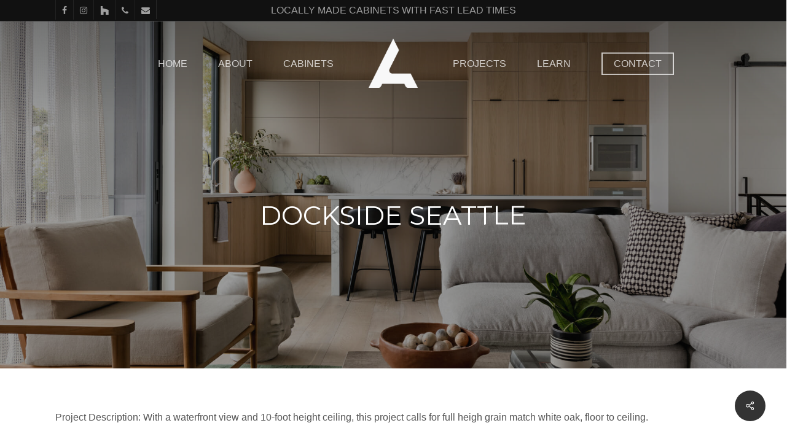

--- FILE ---
content_type: text/html; charset=UTF-8
request_url: https://acadiacraft.com/projects/dockside-seattle/
body_size: 19718
content:
<!doctype html>
<html lang="en-US" class="no-js">
<head>
	<!-- Google Tag Manager -->
<script>(function(w,d,s,l,i){w[l]=w[l]||[];w[l].push({'gtm.start':
new Date().getTime(),event:'gtm.js'});var f=d.getElementsByTagName(s)[0],
j=d.createElement(s),dl=l!='dataLayer'?'&l='+l:'';j.async=true;j.src=
'https://www.googletagmanager.com/gtm.js?id='+i+dl;f.parentNode.insertBefore(j,f);
})(window,document,'script','dataLayer','GTM-NT9HWN6');</script>
<!-- End Google Tag Manager -->
	<meta charset="UTF-8">
	<meta name="viewport" content="width=device-width, initial-scale=1, maximum-scale=1, user-scalable=0" /><meta name='robots' content='index, follow, max-image-preview:large, max-snippet:-1, max-video-preview:-1' />

	<!-- This site is optimized with the Yoast SEO plugin v26.7 - https://yoast.com/wordpress/plugins/seo/ -->
	<title>Dockside Seattle Kitchen Remodel - Acadia Craft</title>
<link crossorigin data-rocket-preconnect href="https://www.googletagmanager.com" rel="preconnect">
<link crossorigin data-rocket-preconnect href="https://fonts.googleapis.com" rel="preconnect">
<link crossorigin data-rocket-preconnect href="https://googleads.g.doubleclick.net" rel="preconnect">
<link crossorigin data-rocket-preconnect href="https://scripts.iconnode.com" rel="preconnect">
<link data-rocket-preload as="style" href="https://fonts.googleapis.com/css?family=Open%20Sans%3A300%2C400%2C600%2C700%7CMontserrat%3A400%2C300%2C700%7CPlayfair%20Display%3A400%7CKarla%3A400&#038;subset=latin%2Clatin-ext,latin&#038;display=swap" rel="preload">
<link href="https://fonts.googleapis.com/css?family=Open%20Sans%3A300%2C400%2C600%2C700%7CMontserrat%3A400%2C300%2C700%7CPlayfair%20Display%3A400%7CKarla%3A400&#038;subset=latin%2Clatin-ext,latin&#038;display=swap" media="print" onload="this.media=&#039;all&#039;" rel="stylesheet">
<noscript><link rel="stylesheet" href="https://fonts.googleapis.com/css?family=Open%20Sans%3A300%2C400%2C600%2C700%7CMontserrat%3A400%2C300%2C700%7CPlayfair%20Display%3A400%7CKarla%3A400&#038;subset=latin%2Clatin-ext,latin&#038;display=swap"></noscript><link rel="preload" data-rocket-preload as="image" href="https://acadiacraft.com/wp-content/uploads/2021/07/new-11.jpg" fetchpriority="high">
	<meta name="description" content="With this kitchen the main driver was the idea of simplicity. Less is more, and the result captures it well." />
	<link rel="canonical" href="https://acadiacraft.com/projects/dockside-seattle/" />
	<meta property="og:locale" content="en_US" />
	<meta property="og:type" content="article" />
	<meta property="og:title" content="Dockside Seattle Kitchen Remodel - Acadia Craft" />
	<meta property="og:description" content="With this kitchen the main driver was the idea of simplicity. Less is more, and the result captures it well." />
	<meta property="og:url" content="https://acadiacraft.com/projects/dockside-seattle/" />
	<meta property="og:site_name" content="Acadia Craft" />
	<meta property="article:publisher" content="https://www.facebook.com/AcadiaCraft425/" />
	<meta property="article:modified_time" content="2024-02-27T10:13:55+00:00" />
	<meta property="og:image" content="https://acadiacraft.com/wp-content/uploads/2021/07/new-11.jpg" />
	<meta property="og:image:width" content="2000" />
	<meta property="og:image:height" content="1333" />
	<meta property="og:image:type" content="image/jpeg" />
	<meta name="twitter:card" content="summary_large_image" />
	<meta name="twitter:label1" content="Est. reading time" />
	<meta name="twitter:data1" content="1 minute" />
	<!-- / Yoast SEO plugin. -->


<link rel='dns-prefetch' href='//s.ksrndkehqnwntyxlhgto.com' />
<link rel='dns-prefetch' href='//www.googletagmanager.com' />
<link rel='dns-prefetch' href='//fonts.googleapis.com' />
<link href='https://fonts.gstatic.com' crossorigin rel='preconnect' />
<link rel="alternate" type="application/rss+xml" title="Acadia Craft &raquo; Feed" href="https://acadiacraft.com/feed/" />
<link rel="alternate" type="application/rss+xml" title="Acadia Craft &raquo; Comments Feed" href="https://acadiacraft.com/comments/feed/" />
<link rel="alternate" title="oEmbed (JSON)" type="application/json+oembed" href="https://acadiacraft.com/wp-json/oembed/1.0/embed?url=https%3A%2F%2Facadiacraft.com%2Fprojects%2Fdockside-seattle%2F" />
<link rel="alternate" title="oEmbed (XML)" type="text/xml+oembed" href="https://acadiacraft.com/wp-json/oembed/1.0/embed?url=https%3A%2F%2Facadiacraft.com%2Fprojects%2Fdockside-seattle%2F&#038;format=xml" />
		<!-- This site uses the Google Analytics by MonsterInsights plugin v9.11.1 - Using Analytics tracking - https://www.monsterinsights.com/ -->
							<script src="//www.googletagmanager.com/gtag/js?id=G-WDX4KL424J"  data-cfasync="false" data-wpfc-render="false" type="text/javascript" async></script>
			<script data-cfasync="false" data-wpfc-render="false" type="text/javascript">
				var mi_version = '9.11.1';
				var mi_track_user = true;
				var mi_no_track_reason = '';
								var MonsterInsightsDefaultLocations = {"page_location":"https:\/\/acadiacraft.com\/projects\/dockside-seattle\/?gclid=EAIaIQobChMI8Mab7-T7iQMViSGtBh1J5ACKEAAYASAAEgIpTPD_BwE"};
								if ( typeof MonsterInsightsPrivacyGuardFilter === 'function' ) {
					var MonsterInsightsLocations = (typeof MonsterInsightsExcludeQuery === 'object') ? MonsterInsightsPrivacyGuardFilter( MonsterInsightsExcludeQuery ) : MonsterInsightsPrivacyGuardFilter( MonsterInsightsDefaultLocations );
				} else {
					var MonsterInsightsLocations = (typeof MonsterInsightsExcludeQuery === 'object') ? MonsterInsightsExcludeQuery : MonsterInsightsDefaultLocations;
				}

								var disableStrs = [
										'ga-disable-G-WDX4KL424J',
									];

				/* Function to detect opted out users */
				function __gtagTrackerIsOptedOut() {
					for (var index = 0; index < disableStrs.length; index++) {
						if (document.cookie.indexOf(disableStrs[index] + '=true') > -1) {
							return true;
						}
					}

					return false;
				}

				/* Disable tracking if the opt-out cookie exists. */
				if (__gtagTrackerIsOptedOut()) {
					for (var index = 0; index < disableStrs.length; index++) {
						window[disableStrs[index]] = true;
					}
				}

				/* Opt-out function */
				function __gtagTrackerOptout() {
					for (var index = 0; index < disableStrs.length; index++) {
						document.cookie = disableStrs[index] + '=true; expires=Thu, 31 Dec 2099 23:59:59 UTC; path=/';
						window[disableStrs[index]] = true;
					}
				}

				if ('undefined' === typeof gaOptout) {
					function gaOptout() {
						__gtagTrackerOptout();
					}
				}
								window.dataLayer = window.dataLayer || [];

				window.MonsterInsightsDualTracker = {
					helpers: {},
					trackers: {},
				};
				if (mi_track_user) {
					function __gtagDataLayer() {
						dataLayer.push(arguments);
					}

					function __gtagTracker(type, name, parameters) {
						if (!parameters) {
							parameters = {};
						}

						if (parameters.send_to) {
							__gtagDataLayer.apply(null, arguments);
							return;
						}

						if (type === 'event') {
														parameters.send_to = monsterinsights_frontend.v4_id;
							var hookName = name;
							if (typeof parameters['event_category'] !== 'undefined') {
								hookName = parameters['event_category'] + ':' + name;
							}

							if (typeof MonsterInsightsDualTracker.trackers[hookName] !== 'undefined') {
								MonsterInsightsDualTracker.trackers[hookName](parameters);
							} else {
								__gtagDataLayer('event', name, parameters);
							}
							
						} else {
							__gtagDataLayer.apply(null, arguments);
						}
					}

					__gtagTracker('js', new Date());
					__gtagTracker('set', {
						'developer_id.dZGIzZG': true,
											});
					if ( MonsterInsightsLocations.page_location ) {
						__gtagTracker('set', MonsterInsightsLocations);
					}
										__gtagTracker('config', 'G-WDX4KL424J', {"forceSSL":"true","link_attribution":"true"} );
										window.gtag = __gtagTracker;										(function () {
						/* https://developers.google.com/analytics/devguides/collection/analyticsjs/ */
						/* ga and __gaTracker compatibility shim. */
						var noopfn = function () {
							return null;
						};
						var newtracker = function () {
							return new Tracker();
						};
						var Tracker = function () {
							return null;
						};
						var p = Tracker.prototype;
						p.get = noopfn;
						p.set = noopfn;
						p.send = function () {
							var args = Array.prototype.slice.call(arguments);
							args.unshift('send');
							__gaTracker.apply(null, args);
						};
						var __gaTracker = function () {
							var len = arguments.length;
							if (len === 0) {
								return;
							}
							var f = arguments[len - 1];
							if (typeof f !== 'object' || f === null || typeof f.hitCallback !== 'function') {
								if ('send' === arguments[0]) {
									var hitConverted, hitObject = false, action;
									if ('event' === arguments[1]) {
										if ('undefined' !== typeof arguments[3]) {
											hitObject = {
												'eventAction': arguments[3],
												'eventCategory': arguments[2],
												'eventLabel': arguments[4],
												'value': arguments[5] ? arguments[5] : 1,
											}
										}
									}
									if ('pageview' === arguments[1]) {
										if ('undefined' !== typeof arguments[2]) {
											hitObject = {
												'eventAction': 'page_view',
												'page_path': arguments[2],
											}
										}
									}
									if (typeof arguments[2] === 'object') {
										hitObject = arguments[2];
									}
									if (typeof arguments[5] === 'object') {
										Object.assign(hitObject, arguments[5]);
									}
									if ('undefined' !== typeof arguments[1].hitType) {
										hitObject = arguments[1];
										if ('pageview' === hitObject.hitType) {
											hitObject.eventAction = 'page_view';
										}
									}
									if (hitObject) {
										action = 'timing' === arguments[1].hitType ? 'timing_complete' : hitObject.eventAction;
										hitConverted = mapArgs(hitObject);
										__gtagTracker('event', action, hitConverted);
									}
								}
								return;
							}

							function mapArgs(args) {
								var arg, hit = {};
								var gaMap = {
									'eventCategory': 'event_category',
									'eventAction': 'event_action',
									'eventLabel': 'event_label',
									'eventValue': 'event_value',
									'nonInteraction': 'non_interaction',
									'timingCategory': 'event_category',
									'timingVar': 'name',
									'timingValue': 'value',
									'timingLabel': 'event_label',
									'page': 'page_path',
									'location': 'page_location',
									'title': 'page_title',
									'referrer' : 'page_referrer',
								};
								for (arg in args) {
																		if (!(!args.hasOwnProperty(arg) || !gaMap.hasOwnProperty(arg))) {
										hit[gaMap[arg]] = args[arg];
									} else {
										hit[arg] = args[arg];
									}
								}
								return hit;
							}

							try {
								f.hitCallback();
							} catch (ex) {
							}
						};
						__gaTracker.create = newtracker;
						__gaTracker.getByName = newtracker;
						__gaTracker.getAll = function () {
							return [];
						};
						__gaTracker.remove = noopfn;
						__gaTracker.loaded = true;
						window['__gaTracker'] = __gaTracker;
					})();
									} else {
										console.log("");
					(function () {
						function __gtagTracker() {
							return null;
						}

						window['__gtagTracker'] = __gtagTracker;
						window['gtag'] = __gtagTracker;
					})();
									}
			</script>
							<!-- / Google Analytics by MonsterInsights -->
		<style id='wp-img-auto-sizes-contain-inline-css' type='text/css'>
img:is([sizes=auto i],[sizes^="auto," i]){contain-intrinsic-size:3000px 1500px}
/*# sourceURL=wp-img-auto-sizes-contain-inline-css */
</style>
<style id='wp-emoji-styles-inline-css' type='text/css'>

	img.wp-smiley, img.emoji {
		display: inline !important;
		border: none !important;
		box-shadow: none !important;
		height: 1em !important;
		width: 1em !important;
		margin: 0 0.07em !important;
		vertical-align: -0.1em !important;
		background: none !important;
		padding: 0 !important;
	}
/*# sourceURL=wp-emoji-styles-inline-css */
</style>
<style id='wp-block-library-inline-css' type='text/css'>
:root{--wp-block-synced-color:#7a00df;--wp-block-synced-color--rgb:122,0,223;--wp-bound-block-color:var(--wp-block-synced-color);--wp-editor-canvas-background:#ddd;--wp-admin-theme-color:#007cba;--wp-admin-theme-color--rgb:0,124,186;--wp-admin-theme-color-darker-10:#006ba1;--wp-admin-theme-color-darker-10--rgb:0,107,160.5;--wp-admin-theme-color-darker-20:#005a87;--wp-admin-theme-color-darker-20--rgb:0,90,135;--wp-admin-border-width-focus:2px}@media (min-resolution:192dpi){:root{--wp-admin-border-width-focus:1.5px}}.wp-element-button{cursor:pointer}:root .has-very-light-gray-background-color{background-color:#eee}:root .has-very-dark-gray-background-color{background-color:#313131}:root .has-very-light-gray-color{color:#eee}:root .has-very-dark-gray-color{color:#313131}:root .has-vivid-green-cyan-to-vivid-cyan-blue-gradient-background{background:linear-gradient(135deg,#00d084,#0693e3)}:root .has-purple-crush-gradient-background{background:linear-gradient(135deg,#34e2e4,#4721fb 50%,#ab1dfe)}:root .has-hazy-dawn-gradient-background{background:linear-gradient(135deg,#faaca8,#dad0ec)}:root .has-subdued-olive-gradient-background{background:linear-gradient(135deg,#fafae1,#67a671)}:root .has-atomic-cream-gradient-background{background:linear-gradient(135deg,#fdd79a,#004a59)}:root .has-nightshade-gradient-background{background:linear-gradient(135deg,#330968,#31cdcf)}:root .has-midnight-gradient-background{background:linear-gradient(135deg,#020381,#2874fc)}:root{--wp--preset--font-size--normal:16px;--wp--preset--font-size--huge:42px}.has-regular-font-size{font-size:1em}.has-larger-font-size{font-size:2.625em}.has-normal-font-size{font-size:var(--wp--preset--font-size--normal)}.has-huge-font-size{font-size:var(--wp--preset--font-size--huge)}.has-text-align-center{text-align:center}.has-text-align-left{text-align:left}.has-text-align-right{text-align:right}.has-fit-text{white-space:nowrap!important}#end-resizable-editor-section{display:none}.aligncenter{clear:both}.items-justified-left{justify-content:flex-start}.items-justified-center{justify-content:center}.items-justified-right{justify-content:flex-end}.items-justified-space-between{justify-content:space-between}.screen-reader-text{border:0;clip-path:inset(50%);height:1px;margin:-1px;overflow:hidden;padding:0;position:absolute;width:1px;word-wrap:normal!important}.screen-reader-text:focus{background-color:#ddd;clip-path:none;color:#444;display:block;font-size:1em;height:auto;left:5px;line-height:normal;padding:15px 23px 14px;text-decoration:none;top:5px;width:auto;z-index:100000}html :where(.has-border-color){border-style:solid}html :where([style*=border-top-color]){border-top-style:solid}html :where([style*=border-right-color]){border-right-style:solid}html :where([style*=border-bottom-color]){border-bottom-style:solid}html :where([style*=border-left-color]){border-left-style:solid}html :where([style*=border-width]){border-style:solid}html :where([style*=border-top-width]){border-top-style:solid}html :where([style*=border-right-width]){border-right-style:solid}html :where([style*=border-bottom-width]){border-bottom-style:solid}html :where([style*=border-left-width]){border-left-style:solid}html :where(img[class*=wp-image-]){height:auto;max-width:100%}:where(figure){margin:0 0 1em}html :where(.is-position-sticky){--wp-admin--admin-bar--position-offset:var(--wp-admin--admin-bar--height,0px)}@media screen and (max-width:600px){html :where(.is-position-sticky){--wp-admin--admin-bar--position-offset:0px}}

/*# sourceURL=wp-block-library-inline-css */
</style><style id='global-styles-inline-css' type='text/css'>
:root{--wp--preset--aspect-ratio--square: 1;--wp--preset--aspect-ratio--4-3: 4/3;--wp--preset--aspect-ratio--3-4: 3/4;--wp--preset--aspect-ratio--3-2: 3/2;--wp--preset--aspect-ratio--2-3: 2/3;--wp--preset--aspect-ratio--16-9: 16/9;--wp--preset--aspect-ratio--9-16: 9/16;--wp--preset--color--black: #000000;--wp--preset--color--cyan-bluish-gray: #abb8c3;--wp--preset--color--white: #ffffff;--wp--preset--color--pale-pink: #f78da7;--wp--preset--color--vivid-red: #cf2e2e;--wp--preset--color--luminous-vivid-orange: #ff6900;--wp--preset--color--luminous-vivid-amber: #fcb900;--wp--preset--color--light-green-cyan: #7bdcb5;--wp--preset--color--vivid-green-cyan: #00d084;--wp--preset--color--pale-cyan-blue: #8ed1fc;--wp--preset--color--vivid-cyan-blue: #0693e3;--wp--preset--color--vivid-purple: #9b51e0;--wp--preset--gradient--vivid-cyan-blue-to-vivid-purple: linear-gradient(135deg,rgb(6,147,227) 0%,rgb(155,81,224) 100%);--wp--preset--gradient--light-green-cyan-to-vivid-green-cyan: linear-gradient(135deg,rgb(122,220,180) 0%,rgb(0,208,130) 100%);--wp--preset--gradient--luminous-vivid-amber-to-luminous-vivid-orange: linear-gradient(135deg,rgb(252,185,0) 0%,rgb(255,105,0) 100%);--wp--preset--gradient--luminous-vivid-orange-to-vivid-red: linear-gradient(135deg,rgb(255,105,0) 0%,rgb(207,46,46) 100%);--wp--preset--gradient--very-light-gray-to-cyan-bluish-gray: linear-gradient(135deg,rgb(238,238,238) 0%,rgb(169,184,195) 100%);--wp--preset--gradient--cool-to-warm-spectrum: linear-gradient(135deg,rgb(74,234,220) 0%,rgb(151,120,209) 20%,rgb(207,42,186) 40%,rgb(238,44,130) 60%,rgb(251,105,98) 80%,rgb(254,248,76) 100%);--wp--preset--gradient--blush-light-purple: linear-gradient(135deg,rgb(255,206,236) 0%,rgb(152,150,240) 100%);--wp--preset--gradient--blush-bordeaux: linear-gradient(135deg,rgb(254,205,165) 0%,rgb(254,45,45) 50%,rgb(107,0,62) 100%);--wp--preset--gradient--luminous-dusk: linear-gradient(135deg,rgb(255,203,112) 0%,rgb(199,81,192) 50%,rgb(65,88,208) 100%);--wp--preset--gradient--pale-ocean: linear-gradient(135deg,rgb(255,245,203) 0%,rgb(182,227,212) 50%,rgb(51,167,181) 100%);--wp--preset--gradient--electric-grass: linear-gradient(135deg,rgb(202,248,128) 0%,rgb(113,206,126) 100%);--wp--preset--gradient--midnight: linear-gradient(135deg,rgb(2,3,129) 0%,rgb(40,116,252) 100%);--wp--preset--font-size--small: 13px;--wp--preset--font-size--medium: 20px;--wp--preset--font-size--large: 36px;--wp--preset--font-size--x-large: 42px;--wp--preset--spacing--20: 0.44rem;--wp--preset--spacing--30: 0.67rem;--wp--preset--spacing--40: 1rem;--wp--preset--spacing--50: 1.5rem;--wp--preset--spacing--60: 2.25rem;--wp--preset--spacing--70: 3.38rem;--wp--preset--spacing--80: 5.06rem;--wp--preset--shadow--natural: 6px 6px 9px rgba(0, 0, 0, 0.2);--wp--preset--shadow--deep: 12px 12px 50px rgba(0, 0, 0, 0.4);--wp--preset--shadow--sharp: 6px 6px 0px rgba(0, 0, 0, 0.2);--wp--preset--shadow--outlined: 6px 6px 0px -3px rgb(255, 255, 255), 6px 6px rgb(0, 0, 0);--wp--preset--shadow--crisp: 6px 6px 0px rgb(0, 0, 0);}:where(.is-layout-flex){gap: 0.5em;}:where(.is-layout-grid){gap: 0.5em;}body .is-layout-flex{display: flex;}.is-layout-flex{flex-wrap: wrap;align-items: center;}.is-layout-flex > :is(*, div){margin: 0;}body .is-layout-grid{display: grid;}.is-layout-grid > :is(*, div){margin: 0;}:where(.wp-block-columns.is-layout-flex){gap: 2em;}:where(.wp-block-columns.is-layout-grid){gap: 2em;}:where(.wp-block-post-template.is-layout-flex){gap: 1.25em;}:where(.wp-block-post-template.is-layout-grid){gap: 1.25em;}.has-black-color{color: var(--wp--preset--color--black) !important;}.has-cyan-bluish-gray-color{color: var(--wp--preset--color--cyan-bluish-gray) !important;}.has-white-color{color: var(--wp--preset--color--white) !important;}.has-pale-pink-color{color: var(--wp--preset--color--pale-pink) !important;}.has-vivid-red-color{color: var(--wp--preset--color--vivid-red) !important;}.has-luminous-vivid-orange-color{color: var(--wp--preset--color--luminous-vivid-orange) !important;}.has-luminous-vivid-amber-color{color: var(--wp--preset--color--luminous-vivid-amber) !important;}.has-light-green-cyan-color{color: var(--wp--preset--color--light-green-cyan) !important;}.has-vivid-green-cyan-color{color: var(--wp--preset--color--vivid-green-cyan) !important;}.has-pale-cyan-blue-color{color: var(--wp--preset--color--pale-cyan-blue) !important;}.has-vivid-cyan-blue-color{color: var(--wp--preset--color--vivid-cyan-blue) !important;}.has-vivid-purple-color{color: var(--wp--preset--color--vivid-purple) !important;}.has-black-background-color{background-color: var(--wp--preset--color--black) !important;}.has-cyan-bluish-gray-background-color{background-color: var(--wp--preset--color--cyan-bluish-gray) !important;}.has-white-background-color{background-color: var(--wp--preset--color--white) !important;}.has-pale-pink-background-color{background-color: var(--wp--preset--color--pale-pink) !important;}.has-vivid-red-background-color{background-color: var(--wp--preset--color--vivid-red) !important;}.has-luminous-vivid-orange-background-color{background-color: var(--wp--preset--color--luminous-vivid-orange) !important;}.has-luminous-vivid-amber-background-color{background-color: var(--wp--preset--color--luminous-vivid-amber) !important;}.has-light-green-cyan-background-color{background-color: var(--wp--preset--color--light-green-cyan) !important;}.has-vivid-green-cyan-background-color{background-color: var(--wp--preset--color--vivid-green-cyan) !important;}.has-pale-cyan-blue-background-color{background-color: var(--wp--preset--color--pale-cyan-blue) !important;}.has-vivid-cyan-blue-background-color{background-color: var(--wp--preset--color--vivid-cyan-blue) !important;}.has-vivid-purple-background-color{background-color: var(--wp--preset--color--vivid-purple) !important;}.has-black-border-color{border-color: var(--wp--preset--color--black) !important;}.has-cyan-bluish-gray-border-color{border-color: var(--wp--preset--color--cyan-bluish-gray) !important;}.has-white-border-color{border-color: var(--wp--preset--color--white) !important;}.has-pale-pink-border-color{border-color: var(--wp--preset--color--pale-pink) !important;}.has-vivid-red-border-color{border-color: var(--wp--preset--color--vivid-red) !important;}.has-luminous-vivid-orange-border-color{border-color: var(--wp--preset--color--luminous-vivid-orange) !important;}.has-luminous-vivid-amber-border-color{border-color: var(--wp--preset--color--luminous-vivid-amber) !important;}.has-light-green-cyan-border-color{border-color: var(--wp--preset--color--light-green-cyan) !important;}.has-vivid-green-cyan-border-color{border-color: var(--wp--preset--color--vivid-green-cyan) !important;}.has-pale-cyan-blue-border-color{border-color: var(--wp--preset--color--pale-cyan-blue) !important;}.has-vivid-cyan-blue-border-color{border-color: var(--wp--preset--color--vivid-cyan-blue) !important;}.has-vivid-purple-border-color{border-color: var(--wp--preset--color--vivid-purple) !important;}.has-vivid-cyan-blue-to-vivid-purple-gradient-background{background: var(--wp--preset--gradient--vivid-cyan-blue-to-vivid-purple) !important;}.has-light-green-cyan-to-vivid-green-cyan-gradient-background{background: var(--wp--preset--gradient--light-green-cyan-to-vivid-green-cyan) !important;}.has-luminous-vivid-amber-to-luminous-vivid-orange-gradient-background{background: var(--wp--preset--gradient--luminous-vivid-amber-to-luminous-vivid-orange) !important;}.has-luminous-vivid-orange-to-vivid-red-gradient-background{background: var(--wp--preset--gradient--luminous-vivid-orange-to-vivid-red) !important;}.has-very-light-gray-to-cyan-bluish-gray-gradient-background{background: var(--wp--preset--gradient--very-light-gray-to-cyan-bluish-gray) !important;}.has-cool-to-warm-spectrum-gradient-background{background: var(--wp--preset--gradient--cool-to-warm-spectrum) !important;}.has-blush-light-purple-gradient-background{background: var(--wp--preset--gradient--blush-light-purple) !important;}.has-blush-bordeaux-gradient-background{background: var(--wp--preset--gradient--blush-bordeaux) !important;}.has-luminous-dusk-gradient-background{background: var(--wp--preset--gradient--luminous-dusk) !important;}.has-pale-ocean-gradient-background{background: var(--wp--preset--gradient--pale-ocean) !important;}.has-electric-grass-gradient-background{background: var(--wp--preset--gradient--electric-grass) !important;}.has-midnight-gradient-background{background: var(--wp--preset--gradient--midnight) !important;}.has-small-font-size{font-size: var(--wp--preset--font-size--small) !important;}.has-medium-font-size{font-size: var(--wp--preset--font-size--medium) !important;}.has-large-font-size{font-size: var(--wp--preset--font-size--large) !important;}.has-x-large-font-size{font-size: var(--wp--preset--font-size--x-large) !important;}
/*# sourceURL=global-styles-inline-css */
</style>

<style id='classic-theme-styles-inline-css' type='text/css'>
/*! This file is auto-generated */
.wp-block-button__link{color:#fff;background-color:#32373c;border-radius:9999px;box-shadow:none;text-decoration:none;padding:calc(.667em + 2px) calc(1.333em + 2px);font-size:1.125em}.wp-block-file__button{background:#32373c;color:#fff;text-decoration:none}
/*# sourceURL=/wp-includes/css/classic-themes.min.css */
</style>
<link data-minify="1" rel='stylesheet' id='nectar-portfolio-css' href='https://acadiacraft.com/wp-content/cache/min/1/wp-content/plugins/salient-portfolio/css/portfolio.css?ver=1763377737' type='text/css' media='all' />
<link data-minify="1" rel='stylesheet' id='salient-social-css' href='https://acadiacraft.com/wp-content/cache/min/1/wp-content/plugins/salient-social/css/style.css?ver=1763377737' type='text/css' media='all' />
<style id='salient-social-inline-css' type='text/css'>

  .sharing-default-minimal .nectar-love.loved,
  body .nectar-social[data-color-override="override"].fixed > a:before, 
  body .nectar-social[data-color-override="override"].fixed .nectar-social-inner a,
  .sharing-default-minimal .nectar-social[data-color-override="override"] .nectar-social-inner a:hover,
  .nectar-social.vertical[data-color-override="override"] .nectar-social-inner a:hover {
    background-color: #333333;
  }
  .nectar-social.hover .nectar-love.loved,
  .nectar-social.hover > .nectar-love-button a:hover,
  .nectar-social[data-color-override="override"].hover > div a:hover,
  #single-below-header .nectar-social[data-color-override="override"].hover > div a:hover,
  .nectar-social[data-color-override="override"].hover .share-btn:hover,
  .sharing-default-minimal .nectar-social[data-color-override="override"] .nectar-social-inner a {
    border-color: #333333;
  }
  #single-below-header .nectar-social.hover .nectar-love.loved i,
  #single-below-header .nectar-social.hover[data-color-override="override"] a:hover,
  #single-below-header .nectar-social.hover[data-color-override="override"] a:hover i,
  #single-below-header .nectar-social.hover .nectar-love-button a:hover i,
  .nectar-love:hover i,
  .hover .nectar-love:hover .total_loves,
  .nectar-love.loved i,
  .nectar-social.hover .nectar-love.loved .total_loves,
  .nectar-social.hover .share-btn:hover, 
  .nectar-social[data-color-override="override"].hover .nectar-social-inner a:hover,
  .nectar-social[data-color-override="override"].hover > div:hover span,
  .sharing-default-minimal .nectar-social[data-color-override="override"] .nectar-social-inner a:not(:hover) i,
  .sharing-default-minimal .nectar-social[data-color-override="override"] .nectar-social-inner a:not(:hover) {
    color: #333333;
  }
/*# sourceURL=salient-social-inline-css */
</style>
<link data-minify="1" rel='stylesheet' id='utm-event-tracker-css' href='https://acadiacraft.com/wp-content/cache/min/1/wp-content/plugins/utm-event-tracker-and-analytics/assets/frontend.css?ver=1763377737' type='text/css' media='all' />
<link data-minify="1" rel='stylesheet' id='font-awesome-css' href='https://acadiacraft.com/wp-content/cache/min/1/wp-content/themes/salient/css/font-awesome-legacy.min.css?ver=1763377737' type='text/css' media='all' />
<link data-minify="1" rel='stylesheet' id='salient-grid-system-css' href='https://acadiacraft.com/wp-content/cache/min/1/wp-content/themes/salient/css/build/grid-system.css?ver=1763377737' type='text/css' media='all' />
<link data-minify="1" rel='stylesheet' id='main-styles-css' href='https://acadiacraft.com/wp-content/cache/min/1/wp-content/themes/salient/css/build/style.css?ver=1763377737' type='text/css' media='all' />
<link data-minify="1" rel='stylesheet' id='nectar-header-layout-centered-logo-between-menu-css' href='https://acadiacraft.com/wp-content/cache/min/1/wp-content/themes/salient/css/build/header/header-layout-centered-logo-between-menu.css?ver=1763377737' type='text/css' media='all' />
<link data-minify="1" rel='stylesheet' id='nectar-header-secondary-nav-css' href='https://acadiacraft.com/wp-content/cache/min/1/wp-content/themes/salient/css/build/header/header-secondary-nav.css?ver=1763377737' type='text/css' media='all' />
<link data-minify="1" rel='stylesheet' id='nectar-single-styles-css' href='https://acadiacraft.com/wp-content/cache/min/1/wp-content/themes/salient/css/build/single.css?ver=1763377737' type='text/css' media='all' />

<link data-minify="1" rel='stylesheet' id='responsive-css' href='https://acadiacraft.com/wp-content/cache/min/1/wp-content/themes/salient/css/build/responsive.css?ver=1763377737' type='text/css' media='all' />
<link data-minify="1" rel='stylesheet' id='select2-css' href='https://acadiacraft.com/wp-content/cache/min/1/wp-content/themes/salient/css/build/plugins/select2.css?ver=1763377737' type='text/css' media='all' />
<link data-minify="1" rel='stylesheet' id='skin-ascend-css' href='https://acadiacraft.com/wp-content/cache/min/1/wp-content/themes/salient/css/build/ascend.css?ver=1763377737' type='text/css' media='all' />
<link data-minify="1" rel='stylesheet' id='salient-wp-menu-dynamic-css' href='https://acadiacraft.com/wp-content/cache/min/1/wp-content/uploads/salient/menu-dynamic.css?ver=1763377737' type='text/css' media='all' />
<link data-minify="1" rel='stylesheet' id='dynamic-css-css' href='https://acadiacraft.com/wp-content/cache/min/1/wp-content/themes/salient/css/salient-dynamic-styles.css?ver=1763377737' type='text/css' media='all' />
<style id='dynamic-css-inline-css' type='text/css'>
.page-header-overlay-color[data-overlay-opacity="0.4"]:after{opacity:0.4;}.no-rgba #header-space{display:none;}@media only screen and (max-width:999px){body #header-space[data-header-mobile-fixed="1"]{display:none;}#header-outer[data-mobile-fixed="false"]{position:absolute;}}@media only screen and (max-width:999px){body:not(.nectar-no-flex-height) #header-space[data-secondary-header-display="full"]:not([data-header-mobile-fixed="false"]){display:block!important;margin-bottom:-66px;}#header-space[data-secondary-header-display="full"][data-header-mobile-fixed="false"]{display:none;}#header-outer[data-mobile-fixed="false"],body.nectar_using_pfsr #header-outer{top:0!important;margin-bottom:-66px!important;position:relative!important;}}@media only screen and (min-width:1000px){#header-space{display:none;}.nectar-slider-wrap.first-section,.parallax_slider_outer.first-section,.full-width-content.first-section,.parallax_slider_outer.first-section .swiper-slide .content,.nectar-slider-wrap.first-section .swiper-slide .content,#page-header-bg,.nder-page-header,#page-header-wrap,.full-width-section.first-section{margin-top:0!important;}body #page-header-bg,body #page-header-wrap{height:170px;}body #search-outer{z-index:100000;}}@media only screen and (min-width:1000px){#page-header-wrap.fullscreen-header,#page-header-wrap.fullscreen-header #page-header-bg,html:not(.nectar-box-roll-loaded) .nectar-box-roll > #page-header-bg.fullscreen-header,.nectar_fullscreen_zoom_recent_projects,#nectar_fullscreen_rows:not(.afterLoaded) > div{height:100vh;}.wpb_row.vc_row-o-full-height.top-level,.wpb_row.vc_row-o-full-height.top-level > .col.span_12{min-height:100vh;}#page-header-bg[data-alignment-v="middle"] .span_6 .inner-wrap,#page-header-bg[data-alignment-v="top"] .span_6 .inner-wrap{padding-top:108px;}.nectar-slider-wrap[data-fullscreen="true"]:not(.loaded),.nectar-slider-wrap[data-fullscreen="true"]:not(.loaded) .swiper-container{height:calc(100vh + 2px)!important;}.admin-bar .nectar-slider-wrap[data-fullscreen="true"]:not(.loaded),.admin-bar .nectar-slider-wrap[data-fullscreen="true"]:not(.loaded) .swiper-container{height:calc(100vh - 30px)!important;}}@media only screen and (max-width:999px){#page-header-bg[data-alignment-v="middle"]:not(.fullscreen-header) .span_6 .inner-wrap,#page-header-bg[data-alignment-v="top"] .span_6 .inner-wrap{padding-top:65px;}.vc_row.top-level.full-width-section:not(.full-width-ns) > .span_12,#page-header-bg[data-alignment-v="bottom"] .span_6 .inner-wrap{padding-top:40px;}}@media only screen and (max-width:690px){.vc_row.top-level.full-width-section:not(.full-width-ns) > .span_12{padding-top:65px;}.vc_row.top-level.full-width-content .nectar-recent-posts-single_featured .recent-post-container > .inner-wrap{padding-top:40px;}}@media only screen and (max-width:999px) and (min-width:690px){#page-header-bg[data-alignment-v="middle"]:not(.fullscreen-header) .span_6 .inner-wrap,#page-header-bg[data-alignment-v="top"] .span_6 .inner-wrap,.vc_row.top-level.full-width-section:not(.full-width-ns) > .span_12{padding-top:105px;}}@media only screen and (max-width:999px){.full-width-ns .nectar-slider-wrap .swiper-slide[data-y-pos="middle"] .content,.full-width-ns .nectar-slider-wrap .swiper-slide[data-y-pos="top"] .content{padding-top:30px;}}@media only screen and (max-width:999px){.using-mobile-browser #nectar_fullscreen_rows:not(.afterLoaded):not([data-mobile-disable="on"]) > div{height:calc(100vh - 76px);}.using-mobile-browser .wpb_row.vc_row-o-full-height.top-level,.using-mobile-browser .wpb_row.vc_row-o-full-height.top-level > .col.span_12,[data-permanent-transparent="1"].using-mobile-browser .wpb_row.vc_row-o-full-height.top-level,[data-permanent-transparent="1"].using-mobile-browser .wpb_row.vc_row-o-full-height.top-level > .col.span_12{min-height:calc(100vh - 76px);}html:not(.nectar-box-roll-loaded) .nectar-box-roll > #page-header-bg.fullscreen-header,.nectar_fullscreen_zoom_recent_projects,.nectar-slider-wrap[data-fullscreen="true"]:not(.loaded),.nectar-slider-wrap[data-fullscreen="true"]:not(.loaded) .swiper-container,#nectar_fullscreen_rows:not(.afterLoaded):not([data-mobile-disable="on"]) > div{height:calc(100vh - 1px);}.wpb_row.vc_row-o-full-height.top-level,.wpb_row.vc_row-o-full-height.top-level > .col.span_12{min-height:calc(100vh - 1px);}body[data-transparent-header="false"] #ajax-content-wrap.no-scroll{min-height:calc(100vh - 1px);height:calc(100vh - 1px);}}body .container-wrap .wpb_row[data-column-margin="none"]:not(.full-width-section):not(.full-width-content){margin-bottom:0;}body .container-wrap .vc_row-fluid[data-column-margin="none"] > .span_12,body .container-wrap .vc_row-fluid[data-column-margin="none"] .full-page-inner > .container > .span_12,body .container-wrap .vc_row-fluid[data-column-margin="none"] .full-page-inner > .span_12{margin-left:0;margin-right:0;}body .container-wrap .vc_row-fluid[data-column-margin="none"] .wpb_column:not(.child_column),body .container-wrap .inner_row[data-column-margin="none"] .child_column{padding-left:0;padding-right:0;}.screen-reader-text,.nectar-skip-to-content:not(:focus){border:0;clip:rect(1px,1px,1px,1px);clip-path:inset(50%);height:1px;margin:-1px;overflow:hidden;padding:0;position:absolute!important;width:1px;word-wrap:normal!important;}
@-webkit-keyframes MOVE-BG {
 from {
 -webkit-transform: translateX(0);
}
 to {
 -webkit-transform: translateX(0) scale(1.4);
}
}

#testbg .row-bg, .page-header-bg-image-wrap {
    position: absolute;
    left: 0;
    right: 0;
    top: 0;
    bottom: 0;
    z-index: -1;
    min-width: 80%;
    min-height: 80%;
    -webkit-animation-name: MOVE-BG;
    -webkit-animation-duration: 100s;
    -webkit-animation-timing-function: linear;
    -webkit-animation-iteration-count: infinite;
}

.portfolio-items .col .work-item.style-3-alt img {
  transition: transform 3.38s;
}

.next-project {
    min-height: 500px !important;
}
body .portfolio-items[data-gutter="1px"] .col {
    padding: 0 !important;
}

body .swiper-wrapper .slider-down-arrow i.icon-default-style[class^="icon-"] {
    font-size: 50px !important;
}
.swiper-wrapper .slider-down-arrow {
    bottom:10% !important;
}

.nectar_image_with_hotspots .nectar_hotspot_wrap .nttip {
    border-radius: 0 !important;
}

.ns-heading-el {
    font-size: 58px;
    line-height: 1em;
}

@media only screen and (max-width: 600px) {

body.ascend #header-secondary-outer[data-mobile=display_full] {
    display: none !important;
}
}
/*# sourceURL=dynamic-css-inline-css */
</style>
<link rel='stylesheet' id='salient-child-style-css' href='https://acadiacraft.com/wp-content/themes/salient-child/style.css?ver=14.0' type='text/css' media='all' />

<script type="text/javascript" src="https://acadiacraft.com/wp-includes/js/jquery/jquery.min.js?ver=3.7.1" id="jquery-core-js" data-rocket-defer defer></script>
<script type="text/javascript" src="https://acadiacraft.com/wp-includes/js/jquery/jquery-migrate.min.js?ver=3.4.1" id="jquery-migrate-js" data-rocket-defer defer></script>
<script type="text/javascript" id="file_uploads_nfpluginsettings-js-extra">
/* <![CDATA[ */
var params = {"clearLogRestUrl":"https://acadiacraft.com/wp-json/nf-file-uploads/debug-log/delete-all","clearLogButtonId":"file_uploads_clear_debug_logger","downloadLogRestUrl":"https://acadiacraft.com/wp-json/nf-file-uploads/debug-log/get-all","downloadLogButtonId":"file_uploads_download_debug_logger"};
//# sourceURL=file_uploads_nfpluginsettings-js-extra
/* ]]> */
</script>
<script data-minify="1" type="text/javascript" src="https://acadiacraft.com/wp-content/cache/min/1/wp-content/plugins/ninja-forms-uploads/assets/js/nfpluginsettings.js?ver=1763377737" id="file_uploads_nfpluginsettings-js" data-rocket-defer defer></script>
<script type="text/javascript" src="https://acadiacraft.com/wp-content/plugins/google-analytics-for-wordpress/assets/js/frontend-gtag.min.js?ver=9.11.1" id="monsterinsights-frontend-script-js" async="async" data-wp-strategy="async"></script>
<script data-cfasync="false" data-wpfc-render="false" type="text/javascript" id='monsterinsights-frontend-script-js-extra'>/* <![CDATA[ */
var monsterinsights_frontend = {"js_events_tracking":"true","download_extensions":"doc,pdf,ppt,zip,xls,docx,pptx,xlsx","inbound_paths":"[{\"path\":\"\\\/go\\\/\",\"label\":\"affiliate\"},{\"path\":\"\\\/recommend\\\/\",\"label\":\"affiliate\"}]","home_url":"https:\/\/acadiacraft.com","hash_tracking":"false","v4_id":"G-WDX4KL424J"};/* ]]> */
</script>
<script data-minify="1" type="text/javascript" src="https://acadiacraft.com/wp-content/cache/min/1/wp-content/plugins/handl-utm-grabber/js/js.cookie.js?ver=1763377737" id="js.cookie-js" data-rocket-defer defer></script>
<script type="text/javascript" id="handl-utm-grabber-js-extra">
/* <![CDATA[ */
var handl_utm = {"gclid":"EAIaIQobChMI8Mab7-T7iQMViSGtBh1J5ACKEAAYASAAEgIpTPD_BwE"};
//# sourceURL=handl-utm-grabber-js-extra
/* ]]> */
</script>
<script data-minify="1" type="text/javascript" src="https://acadiacraft.com/wp-content/cache/min/1/wp-content/plugins/handl-utm-grabber/js/handl-utm-grabber.js?ver=1763377737" id="handl-utm-grabber-js" data-rocket-defer defer></script>

<!-- Google tag (gtag.js) snippet added by Site Kit -->
<!-- Google Analytics snippet added by Site Kit -->
<script type="text/javascript" src="https://www.googletagmanager.com/gtag/js?id=GT-WF7XVH4" id="google_gtagjs-js" async></script>
<script type="text/javascript" id="google_gtagjs-js-after">
/* <![CDATA[ */
window.dataLayer = window.dataLayer || [];function gtag(){dataLayer.push(arguments);}
gtag("set","linker",{"domains":["acadiacraft.com"]});
gtag("js", new Date());
gtag("set", "developer_id.dZTNiMT", true);
gtag("config", "GT-WF7XVH4");
//# sourceURL=google_gtagjs-js-after
/* ]]> */
</script>
<link rel="https://api.w.org/" href="https://acadiacraft.com/wp-json/" /><link rel="EditURI" type="application/rsd+xml" title="RSD" href="https://acadiacraft.com/xmlrpc.php?rsd" />
<meta name="generator" content="WordPress 6.9" />
<link rel='shortlink' href='https://acadiacraft.com/?p=7295' />
<meta name="generator" content="Site Kit by Google 1.170.0" /><!-- Global site tag (gtag.js) - Google Ads: 977465363 -->
<script async src="https://www.googletagmanager.com/gtag/js?id=AW-977465363"></script>
<script>
  window.dataLayer = window.dataLayer || [];
  function gtag(){dataLayer.push(arguments);}
  gtag('js', new Date());

  gtag('config', 'AW-977465363');
</script><script type="text/javascript"> var root = document.getElementsByTagName( "html" )[0]; root.setAttribute( "class", "js" ); </script><style type="text/css">.recentcomments a{display:inline !important;padding:0 !important;margin:0 !important;}</style>
<!-- Schema & Structured Data For WP v1.54 - -->
<script type="application/ld+json" class="saswp-schema-markup-output">
[{"@context":"https:\/\/schema.org\/","@graph":[{"@context":"https:\/\/schema.org\/","@type":"SiteNavigationElement","@id":"https:\/\/acadiacraft.com\/#home","name":"Home","url":"https:\/\/acadiacraft.com\/"},{"@context":"https:\/\/schema.org\/","@type":"SiteNavigationElement","@id":"https:\/\/acadiacraft.com\/#about","name":"About","url":"https:\/\/acadiacraft.com\/about\/"},{"@context":"https:\/\/schema.org\/","@type":"SiteNavigationElement","@id":"https:\/\/acadiacraft.com\/#cabinets","name":"Cabinets","url":"https:\/\/acadiacraft.com\/cabinets\/"},{"@context":"https:\/\/schema.org\/","@type":"SiteNavigationElement","@id":"https:\/\/acadiacraft.com\/#projects","name":"Projects","url":"https:\/\/acadiacraft.com\/projects\/"},{"@context":"https:\/\/schema.org\/","@type":"SiteNavigationElement","@id":"https:\/\/acadiacraft.com\/#learn","name":"Learn","url":"https:\/\/acadiacraft.com\/blog\/"},{"@context":"https:\/\/schema.org\/","@type":"SiteNavigationElement","@id":"https:\/\/acadiacraft.com\/#contact","name":"Contact","url":"https:\/\/acadiacraft.com\/contact\/"},{"@context":"https:\/\/schema.org\/","@type":"SiteNavigationElement","@id":"https:\/\/acadiacraft.com\/#contact","name":"Contact","url":"https:\/\/acadiacraft.com\/contact-ca\/"}]},

{"@context":"https:\/\/schema.org\/","@type":"LocalBusiness","@id":"LocalBusiness","url":"https:\/\/acadiacraft.com\/saswp\/local-business\/","name":"Acadia Craft","description":"We design and manufacture custom cabinets and fixtures for kitchens, bathrooms, entertainment centers and more!","address":{"@type":"PostalAddress","streetAddress":"19300 144th Ave NE Bldg 5","addressLocality":"Woodinville","addressRegion":"WA","postalCode":"98072","addressCountry":""},"telephone":"+14255880885","openingHours":["Mo-Fr: 07:00-17:00"],"image":"https:\/\/acadiacraft.com\/wp-content\/uploads\/2020\/07\/acadia-og.jpg","additionalType":"","priceRange":"","servesCuisine":"","areaServed":[{"@type":"Place","name":"Woodinville"},{"@type":"Place","name":" Bellevue"},{"@type":"Place","name":" Seattle"},{"@type":"Place","name":" Kirkland"},{"@type":"Place","name":" California"}],"founder":[],"employee":[],"makesOffer":{"@type":"Offer","@id":"#service","itemOffered":{"@type":"Service","name":"Custom Cabinets","url":"https:\/\/acadiacraft.com\/cabinets\/","areaServed":[{"@type":"Place","name":"Woodinville"},{"@type":"Place","name":" Bellevue"},{"@type":"Place","name":" Seattle"},{"@type":"Place","name":" Kirkland"},{"@type":"Place","name":" California"}]}},"sameAs":["https:\/\/www.facebook.com\/AcadiaCraft425\/","https:\/\/www.instagram.com\/acadia_craft\/"],"hasMenu":"","hasMap":"","geo":{"@type":"GeoCoordinates","latitude":"47.7677254","longitude":"-122.1469561"},"aggregateRating":{"@type":"AggregateRating","ratingValue":"5","reviewCount":"87"}}]
</script>

<meta name="generator" content="Powered by WPBakery Page Builder - drag and drop page builder for WordPress."/>
<link rel="icon" href="https://acadiacraft.com/wp-content/uploads/2020/05/cropped-favicon-orange-32x32.png" sizes="32x32" />
<link rel="icon" href="https://acadiacraft.com/wp-content/uploads/2020/05/cropped-favicon-orange-192x192.png" sizes="192x192" />
<link rel="apple-touch-icon" href="https://acadiacraft.com/wp-content/uploads/2020/05/cropped-favicon-orange-180x180.png" />
<meta name="msapplication-TileImage" content="https://acadiacraft.com/wp-content/uploads/2020/05/cropped-favicon-orange-270x270.png" />
		<style type="text/css" id="wp-custom-css">
			body[data-ajax-transitions="true"].home #ajax-loading-screen[data-method="standard"][data-disable-mobile="1"],#ajax-loading-screen .mask-top, #ajax-loading-screen .mask-right, #ajax-loading-screen .mask-left, #ajax-loading-screen .mask-bottom {
    display: none !important;
}
.nectar-post-grid {
	background-color: #000000;
}
.portfolio-wrap {
    background-color: #000;
}
.listradio-wrap .nf-field-element .nf-element {
	display:none;
}
.contact-ca {
	display:none !important;
}
/* #ajax-loading-screen .mask-top {
    -webkit-transform: translateY(-100%) translateZ(0) !important;
    -ms-transform: translateY(-100%) translateZ(0) !important;
    transform: translateY(-100%) translateZ(0) !important;
}

#ajax-loading-screen .mask-right {
    -webkit-transform: translateX(100%) translateZ(0) !important;
    -ms-transform: translateX(100%) translateZ(0) !important;
    transform: translateX(100%) translateZ(0) !important;
}
#ajax-loading-screen .mask-bottom {
    -webkit-transform: translateY(100%) translateZ(0)!important;
    -ms-transform: translateY(100%) translateZ(0)!important;
    transform: translateY(100%) translateZ(0) !important;
}

#ajax-loading-screen .mask-left {
    -webkit-transform: translateX(-100%) translateZ(0) !important;
    -ms-transform: translateX(-100%) translateZ(0) !important;
    transform: translateX(-100%) translateZ(0) !important;
} */		</style>
		<noscript><style> .wpb_animate_when_almost_visible { opacity: 1; }</style></noscript><noscript><style id="rocket-lazyload-nojs-css">.rll-youtube-player, [data-lazy-src]{display:none !important;}</style></noscript>
<link data-minify="1" rel='stylesheet' id='js_composer_front-css' href='https://acadiacraft.com/wp-content/cache/min/1/wp-content/plugins/js_composer_salient/assets/css/js_composer.min.css?ver=1763377737' type='text/css' media='all' />
<link data-minify="1" rel='stylesheet' id='magnific-css' href='https://acadiacraft.com/wp-content/cache/min/1/wp-content/themes/salient/css/build/plugins/magnific.css?ver=1763377737' type='text/css' media='all' />
<link data-minify="1" rel='stylesheet' id='nectar-ocm-core-css' href='https://acadiacraft.com/wp-content/cache/min/1/wp-content/themes/salient/css/build/off-canvas/core.css?ver=1763377737' type='text/css' media='all' />
<link data-minify="1" rel='stylesheet' id='nectar-ocm-fullscreen-legacy-css' href='https://acadiacraft.com/wp-content/cache/min/1/wp-content/themes/salient/css/build/off-canvas/fullscreen-legacy.css?ver=1763377737' type='text/css' media='all' />
<style id="rocket-lazyrender-inline-css">[data-wpr-lazyrender] {content-visibility: auto;}</style><meta name="generator" content="WP Rocket 3.19.3" data-wpr-features="wpr_defer_js wpr_minify_js wpr_lazyload_images wpr_lazyload_iframes wpr_preconnect_external_domains wpr_automatic_lazy_rendering wpr_oci wpr_minify_css wpr_desktop" /></head><body class="wp-singular portfolio-template-default single single-portfolio postid-7295 wp-theme-salient wp-child-theme-salient-child nectar-auto-lightbox ascend wpb-js-composer js-comp-ver-6.7 vc_responsive" data-footer-reveal="false" data-footer-reveal-shadow="none" data-header-format="centered-logo-between-menu" data-body-border="off" data-boxed-style="" data-header-breakpoint="1220" data-dropdown-style="minimal" data-cae="easeOutQuart" data-cad="1000" data-megamenu-width="contained" data-aie="zoom-out" data-ls="magnific" data-apte="center_mask_reveal" data-hhun="0" data-fancy-form-rcs="1" data-form-style="minimal" data-form-submit="regular" data-is="minimal" data-button-style="default" data-user-account-button="false" data-flex-cols="true" data-col-gap="default" data-header-inherit-rc="false" data-header-search="false" data-animated-anchors="true" data-ajax-transitions="false" data-full-width-header="false" data-slide-out-widget-area="true" data-slide-out-widget-area-style="fullscreen" data-user-set-ocm="off" data-loading-animation="none" data-bg-header="true" data-responsive="1" data-ext-responsive="true" data-ext-padding="90" data-header-resize="1" data-header-color="dark" data-cart="false" data-remove-m-parallax="" data-remove-m-video-bgs="" data-m-animate="0" data-force-header-trans-color="light" data-smooth-scrolling="0" data-permanent-transparent="false" >
	<!-- Google Tag Manager (noscript) -->
<noscript><iframe src="https://www.googletagmanager.com/ns.html?id=GTM-NT9HWN6"
height="0" width="0" style="display:none;visibility:hidden"></iframe></noscript>
<!-- End Google Tag Manager (noscript) -->
	
	<script type="text/javascript">
	 (function(window, document) {

		 if(navigator.userAgent.match(/(Android|iPod|iPhone|iPad|BlackBerry|IEMobile|Opera Mini)/)) {
			 document.body.className += " using-mobile-browser mobile ";
		 }

		 if( !("ontouchstart" in window) ) {

			 var body = document.querySelector("body");
			 var winW = window.innerWidth;
			 var bodyW = body.clientWidth;

			 if (winW > bodyW + 4) {
				 body.setAttribute("style", "--scroll-bar-w: " + (winW - bodyW - 4) + "px");
			 } else {
				 body.setAttribute("style", "--scroll-bar-w: 0px");
			 }
		 }

	 })(window, document);
   </script><a href="#ajax-content-wrap" class="nectar-skip-to-content">Skip to main content</a>	
	<div id="header-space" data-secondary-header-display="full" data-header-mobile-fixed='1'></div> 
	
		<div  id="header-outer" data-has-menu="true" data-has-buttons="no" data-header-button_style="default" data-using-pr-menu="false" data-mobile-fixed="1" data-ptnm="false" data-lhe="animated_underline" data-user-set-bg="#1f1f1f" data-format="centered-logo-between-menu" data-permanent-transparent="false" data-megamenu-rt="0" data-remove-fixed="0" data-header-resize="1" data-cart="false" data-transparency-option="" data-box-shadow="large" data-shrink-num="40" data-using-secondary="1" data-using-logo="1" data-logo-height="80" data-m-logo-height="40" data-padding="28" data-full-width="false" data-condense="false" data-transparent-header="true" data-transparent-shadow-helper="true" data-remove-border="true" class="transparent">
			
	<div id="header-secondary-outer" class="centered-logo-between-menu" data-mobile="display_full" data-remove-fixed="0" data-lhe="animated_underline" data-secondary-text="true" data-full-width="false" data-mobile-fixed="1" data-permanent-transparent="false" >
		<div  class="container">
			<nav>
				<ul id="social"><li><a target="_blank" rel="noopener" href="https://www.facebook.com/AcadiaCraft425/"><span class="screen-reader-text">facebook</span><i class="fa fa-facebook" aria-hidden="true"></i> </a></li><li><a target="_blank" rel="noopener" href="https://www.instagram.com/acadia_craft/"><span class="screen-reader-text">instagram</span><i class="fa fa-instagram" aria-hidden="true"></i> </a></li><li><a target="_blank" rel="noopener" href="https://www.houzz.com/pro/acadiacraft/acadia-craft"><span class="screen-reader-text">houzz</span><i class="fa fa-houzz" aria-hidden="true"></i> </a></li><li><a  href="tel:+14255880885"><span class="screen-reader-text">phone</span><i class="fa fa-phone" aria-hidden="true"></i> </a></li><li><a  href="mailto:info@acadiacraft.com"><span class="screen-reader-text">email</span><i class="fa fa-envelope" aria-hidden="true"></i> </a></li></ul><div class="nectar-center-text"><a href="/contact">Locally Made Cabinets with Fast Lead Times</a></div>				
			</nav>
		</div>
	</div>
	

<header  id="top">
	<div  class="container">
		<div class="row">
			<div class="col span_3">
								<a id="logo" href="https://acadiacraft.com" data-supplied-ml-starting-dark="false" data-supplied-ml-starting="false" data-supplied-ml="false" >
					<img class="stnd skip-lazy dark-version" width="830" height="831" alt="Acadia Craft" src="https://acadiacraft.com/wp-content/uploads/2020/05/logo-light.png"  /><img class="starting-logo skip-lazy" width="830" height="831" alt="Acadia Craft" src="https://acadiacraft.com/wp-content/uploads/2020/05/logo-light.png"  />				</a>
							</div><!--/span_3-->

			<div class="col span_9 col_last">
									<div class="nectar-mobile-only mobile-header"><div class="inner"></div></div>
													<div class="slide-out-widget-area-toggle mobile-icon fullscreen" data-custom-color="false" data-icon-animation="simple-transform">
						<div> <a href="#sidewidgetarea" aria-label="Navigation Menu" aria-expanded="false" class="closed">
							<span class="screen-reader-text">Menu</span><span aria-hidden="true"> <i class="lines-button x2"> <i class="lines"></i> </i> </span>
						</a></div>
					</div>
				
									<nav>
													<ul class="sf-menu">
								<li id="menu-item-6192" class="utm-out menu-item menu-item-type-post_type menu-item-object-page menu-item-home nectar-regular-menu-item menu-item-6192"><a href="https://acadiacraft.com/?gclid=EAIaIQobChMI8Mab7-T7iQMViSGtBh1J5ACKEAAYASAAEgIpTPD_BwE"><span class="menu-title-text">Home</span></a></li>
<li id="menu-item-6191" class="utm-out menu-item menu-item-type-post_type menu-item-object-page nectar-regular-menu-item menu-item-6191"><a href="https://acadiacraft.com/about/?gclid=EAIaIQobChMI8Mab7-T7iQMViSGtBh1J5ACKEAAYASAAEgIpTPD_BwE"><span class="menu-title-text">About</span></a></li>
<li id="menu-item-6545" class="utm-out menu-item menu-item-type-post_type menu-item-object-page nectar-regular-menu-item menu-item-6545"><a href="https://acadiacraft.com/cabinets/?gclid=EAIaIQobChMI8Mab7-T7iQMViSGtBh1J5ACKEAAYASAAEgIpTPD_BwE"><span class="menu-title-text">Cabinets</span></a></li>
<li id="menu-item-6352" class="utm-out menu-item menu-item-type-post_type menu-item-object-page nectar-regular-menu-item menu-item-6352"><a href="https://acadiacraft.com/projects/?gclid=EAIaIQobChMI8Mab7-T7iQMViSGtBh1J5ACKEAAYASAAEgIpTPD_BwE"><span class="menu-title-text">Projects</span></a></li>
<li id="menu-item-7889" class="utm-out menu-item menu-item-type-post_type menu-item-object-page nectar-regular-menu-item menu-item-7889"><a href="https://acadiacraft.com/blog/?gclid=EAIaIQobChMI8Mab7-T7iQMViSGtBh1J5ACKEAAYASAAEgIpTPD_BwE"><span class="menu-title-text">Learn</span></a></li>
<li id="menu-item-6189" class="contact-all utm-out menu-item menu-item-type-post_type menu-item-object-page button_bordered_2 menu-item-6189"><a href="https://acadiacraft.com/contact/?gclid=EAIaIQobChMI8Mab7-T7iQMViSGtBh1J5ACKEAAYASAAEgIpTPD_BwE"><span class="menu-title-text">Contact</span></a></li>
<li id="menu-item-8593" class="contact-ca button_bordered_2 utm-out menu-item menu-item-type-post_type menu-item-object-page nectar-regular-menu-item menu-item-8593"><a href="https://acadiacraft.com/contact-ca/?gclid=EAIaIQobChMI8Mab7-T7iQMViSGtBh1J5ACKEAAYASAAEgIpTPD_BwE"><span class="menu-title-text">Contact</span></a></li>
							</ul>
													<ul class="buttons sf-menu" data-user-set-ocm="off">

								
							</ul>
						
					</nav>

					<div class="logo-spacing" data-using-image="true"><img class="hidden-logo" alt="Acadia Craft" width="830" height="831" src="https://acadiacraft.com/wp-content/uploads/2020/05/logo-light.png" /></div>
				</div><!--/span_9-->

				
			</div><!--/row-->
					</div><!--/container-->
	</header>		
	</div>
	
<div  id="search-outer" class="nectar">
	<div  id="search">
		<div  class="container">
			 <div id="search-box">
				 <div  class="inner-wrap">
					 <div class="col span_12">
						  <form role="search" action="https://acadiacraft.com/" method="GET">
															<input type="text" name="s" id="s" value="Start Typing..." aria-label="Search" data-placeholder="Start Typing..." />
							
						
												</form>
					</div><!--/span_12-->
				</div><!--/inner-wrap-->
			 </div><!--/search-box-->
			 <div id="close"><a href="#"><span class="screen-reader-text">Close Search</span>
				<span class="icon-salient-x" aria-hidden="true"></span>				 </a></div>
		 </div><!--/container-->
	</div><!--/search-->
</div><!--/search-outer-->
	<div  id="ajax-content-wrap">
<div  class="blurred-wrap">
<div id="full_width_portfolio"  data-featured-img="https://acadiacraft.com/wp-content/uploads/2021/07/new-11.jpg">
			
		<div id="page-header-wrap" data-animate-in-effect="zoom-out" data-midnight="light" class="" style="height: 600px;"><div id="page-header-bg" class="" data-padding-amt="high" data-animate-in-effect="zoom-out" data-midnight="light" data-text-effect="" data-bg-pos="center" data-alignment="left" data-alignment-v="middle" data-parallax="0" data-height="600"  style="background-color: #000; height:600px;">					<div class="page-header-bg-image-wrap" id="nectar-page-header-p-wrap" data-parallax-speed="fast">
						<div class="page-header-bg-image" style="background-image: url(https://acadiacraft.com/wp-content/uploads/2021/07/new-11.jpg);"></div>
					</div> 					<div class="page-header-overlay-color" data-overlay-opacity="0.4" style="background-color: #0a0a0a;"></div>
				
				<div class="container">
					<div class="row project-title">
						<div class="container">
							<div class="col span_6 section-title no-date">
								<div class="inner-wrap">
									<h1>Dockside Seattle</h1>
																	</div>
							</div>
						</div>
					</div><!--/row-->


				


			</div>
</div>

</div>		
	<div class="container-wrap" data-nav-pos="after_project_2" data-rm-header="false">
		
		<div class="container main-content"> 
			
						
			<div class="row  ">
				
				
<div class="post-area col span_12">
  
	  
	<div id="portfolio-extra">
		<div id="fws_69703a8eac06a"  data-column-margin="default" data-midnight="dark" data-top-percent="5%" data-bottom-percent="5%"  class="wpb_row vc_row-fluid vc_row"  style="padding-top: calc(100vw * 0.05); padding-bottom: calc(100vw * 0.05); "><div class="row-bg-wrap" data-bg-animation="none" data-bg-overlay="false"><div class="inner-wrap"><div class="row-bg viewport-desktop"  style=""></div></div></div><div class="row_col_wrap_12 col span_12 dark left">
	<div  class="vc_col-sm-12 wpb_column column_container vc_column_container col no-extra-padding inherit_tablet inherit_phone "  data-padding-pos="all" data-has-bg-color="false" data-bg-color="" data-bg-opacity="1" data-animation="" data-delay="0" >
		<div class="vc_column-inner" >
			<div class="wpb_wrapper">
				
<div class="wpb_text_column wpb_content_element " >
	<div class="wpb_wrapper">
		<p>Project Description: With a waterfront view and 10-foot height ceiling, this project calls for full heigh grain match white oak, floor to ceiling.</p>
<p>Our clients wanted a unique look with bronze glass door fronts and warm tones with LED lighting for the kitchen. Our Euro Cabinets provide full access for their Upper Bi-Folding “BLUM HF” door system with motorized touch to open system. Working in collaboration with interior designs Acadia was able to manufacture and execute and beautiful product for this project.</p>
	</div>
</div>




			</div> 
		</div>
	</div> 
</div></div>
		<div id="fws_69703a8eac32e"  data-column-margin="none" data-midnight="dark"  class="wpb_row vc_row-fluid vc_row full-width-content vc_row-o-equal-height vc_row-flex vc_row-o-content-top"  style="padding-top: 0px; padding-bottom: 0px; "><div class="row-bg-wrap" data-bg-animation="none" data-bg-overlay="false"><div class="inner-wrap"><div class="row-bg viewport-desktop using-bg-color"  style="background-color: #ffffff; "></div></div></div><div class="row_col_wrap_12 col span_12 dark left">
	<div  class="vc_col-sm-12 wpb_column column_container vc_column_container col no-extra-padding inherit_tablet inherit_phone "  data-padding-pos="all" data-has-bg-color="false" data-bg-color="" data-bg-opacity="1" data-animation="" data-delay="0" >
		<div class="vc_column-inner" >
			<div class="wpb_wrapper">
				
	<div class="wpb_gallery wpb_content_element clearfix">
		<div class="wpb_wrapper"><div class="wpb_gallery_slidesimage_grid" data-onclick="link_image" data-interval="5">

	<div class="portfolio-wrap ">

			<span class="portfolio-loading"></span>

			<div class="row portfolio-items masonry-items " data-starting-filter="" data-gutter="1px" data-masonry-type="photography" data-bypass-cropping=""  data-ps="5" data-loading="default" data-categories-to-show="" data-col-num="cols-2">



	
							<div class="col span_6 regular element" data-project-cat="" data-default-color="true" data-title-color="" data-subtitle-color="">

							<div class="inner-wrap animated" data-animation="fade_in">

							
							<div class="work-item style-3-alt">

								<img fetchpriority="high" decoding="async" width="1080" height="720" src="https://acadiacraft.com/wp-content/uploads/2023/06/dockside-seattle-6.jpg?gclid=EAIaIQobChMI8Mab7-T7iQMViSGtBh1J5ACKEAAYASAAEgIpTPD_BwE" class="skip-lazy top-level-image attachment-full" alt="" srcset="https://acadiacraft.com/wp-content/uploads/2023/06/dockside-seattle-6.jpg 1080w, https://acadiacraft.com/wp-content/uploads/2023/06/dockside-seattle-6-300x200.jpg 300w, https://acadiacraft.com/wp-content/uploads/2023/06/dockside-seattle-6-1024x683.jpg 1024w, https://acadiacraft.com/wp-content/uploads/2023/06/dockside-seattle-6-768x512.jpg 768w, https://acadiacraft.com/wp-content/uploads/2023/06/dockside-seattle-6-900x600.jpg 900w, https://acadiacraft.com/wp-content/uploads/2023/06/dockside-seattle-6-675x450.jpg 675w" sizes="(max-width: 1080px) 100vw, 1080px" />
								<div class="work-info-bg"></div>
								<div class="work-info">

									<div class="vert-center">
																																								</div><!--/vert-center-->

																	   			 <a href="https://acadiacraft.com/wp-content/uploads/2023/06/dockside-seattle-6.jpg?gclid=EAIaIQobChMI8Mab7-T7iQMViSGtBh1J5ACKEAAYASAAEgIpTPD_BwE" class="pretty_photo"></a>
								   		
								   	
								</div>
							</div><!--work-item-->

						

						</div></div> 
						
							<div class="col span_6 regular element" data-project-cat="" data-default-color="true" data-title-color="" data-subtitle-color="">

							<div class="inner-wrap animated" data-animation="fade_in">

							
							<div class="work-item style-3-alt">

								<img decoding="async" width="1623" height="1080" src="https://acadiacraft.com/wp-content/uploads/2021/07/Dockside_Seattle-4.jpg?gclid=EAIaIQobChMI8Mab7-T7iQMViSGtBh1J5ACKEAAYASAAEgIpTPD_BwE" class="skip-lazy top-level-image attachment-full" alt="" srcset="https://acadiacraft.com/wp-content/uploads/2021/07/Dockside_Seattle-4.jpg 1623w, https://acadiacraft.com/wp-content/uploads/2021/07/Dockside_Seattle-4-300x200.jpg 300w, https://acadiacraft.com/wp-content/uploads/2021/07/Dockside_Seattle-4-1024x681.jpg 1024w, https://acadiacraft.com/wp-content/uploads/2021/07/Dockside_Seattle-4-768x511.jpg 768w, https://acadiacraft.com/wp-content/uploads/2021/07/Dockside_Seattle-4-1536x1022.jpg 1536w, https://acadiacraft.com/wp-content/uploads/2021/07/Dockside_Seattle-4-900x600.jpg 900w, https://acadiacraft.com/wp-content/uploads/2021/07/Dockside_Seattle-4-675x450.jpg 675w" sizes="(max-width: 1623px) 100vw, 1623px" />
								<div class="work-info-bg"></div>
								<div class="work-info">

									<div class="vert-center">
																																								</div><!--/vert-center-->

																	   			 <a href="https://acadiacraft.com/wp-content/uploads/2021/07/Dockside_Seattle-4.jpg?gclid=EAIaIQobChMI8Mab7-T7iQMViSGtBh1J5ACKEAAYASAAEgIpTPD_BwE" class="pretty_photo"></a>
								   		
								   	
								</div>
							</div><!--work-item-->

						

						</div></div> 
						
							<div class="col span_6 regular element" data-project-cat="" data-default-color="true" data-title-color="" data-subtitle-color="">

							<div class="inner-wrap animated" data-animation="fade_in">

							
							<div class="work-item style-3-alt">

								<img decoding="async" width="1623" height="1080" src="https://acadiacraft.com/wp-content/uploads/2021/07/Dockside_Seattle-2.jpg?gclid=EAIaIQobChMI8Mab7-T7iQMViSGtBh1J5ACKEAAYASAAEgIpTPD_BwE" class="skip-lazy top-level-image attachment-full" alt="" srcset="https://acadiacraft.com/wp-content/uploads/2021/07/Dockside_Seattle-2.jpg 1623w, https://acadiacraft.com/wp-content/uploads/2021/07/Dockside_Seattle-2-300x200.jpg 300w, https://acadiacraft.com/wp-content/uploads/2021/07/Dockside_Seattle-2-1024x681.jpg 1024w, https://acadiacraft.com/wp-content/uploads/2021/07/Dockside_Seattle-2-768x511.jpg 768w, https://acadiacraft.com/wp-content/uploads/2021/07/Dockside_Seattle-2-1536x1022.jpg 1536w, https://acadiacraft.com/wp-content/uploads/2021/07/Dockside_Seattle-2-900x600.jpg 900w, https://acadiacraft.com/wp-content/uploads/2021/07/Dockside_Seattle-2-675x450.jpg 675w" sizes="(max-width: 1623px) 100vw, 1623px" />
								<div class="work-info-bg"></div>
								<div class="work-info">

									<div class="vert-center">
																																								</div><!--/vert-center-->

																	   			 <a href="https://acadiacraft.com/wp-content/uploads/2021/07/Dockside_Seattle-2.jpg?gclid=EAIaIQobChMI8Mab7-T7iQMViSGtBh1J5ACKEAAYASAAEgIpTPD_BwE" class="pretty_photo"></a>
								   		
								   	
								</div>
							</div><!--work-item-->

						

						</div></div> 
						
							<div class="col span_6 regular element" data-project-cat="" data-default-color="true" data-title-color="" data-subtitle-color="">

							<div class="inner-wrap animated" data-animation="fade_in">

							
							<div class="work-item style-3-alt">

								<img decoding="async" width="1623" height="1080" src="https://acadiacraft.com/wp-content/uploads/2021/07/Dockside_Seattle.jpg?gclid=EAIaIQobChMI8Mab7-T7iQMViSGtBh1J5ACKEAAYASAAEgIpTPD_BwE" class="skip-lazy top-level-image attachment-full" alt="" srcset="https://acadiacraft.com/wp-content/uploads/2021/07/Dockside_Seattle.jpg 1623w, https://acadiacraft.com/wp-content/uploads/2021/07/Dockside_Seattle-300x200.jpg 300w, https://acadiacraft.com/wp-content/uploads/2021/07/Dockside_Seattle-1024x681.jpg 1024w, https://acadiacraft.com/wp-content/uploads/2021/07/Dockside_Seattle-768x511.jpg 768w, https://acadiacraft.com/wp-content/uploads/2021/07/Dockside_Seattle-1536x1022.jpg 1536w, https://acadiacraft.com/wp-content/uploads/2021/07/Dockside_Seattle-900x600.jpg 900w, https://acadiacraft.com/wp-content/uploads/2021/07/Dockside_Seattle-675x450.jpg 675w" sizes="(max-width: 1623px) 100vw, 1623px" />
								<div class="work-info-bg"></div>
								<div class="work-info">

									<div class="vert-center">
																																								</div><!--/vert-center-->

																	   			 <a href="https://acadiacraft.com/wp-content/uploads/2021/07/Dockside_Seattle.jpg?gclid=EAIaIQobChMI8Mab7-T7iQMViSGtBh1J5ACKEAAYASAAEgIpTPD_BwE" class="pretty_photo"></a>
								   		
								   	
								</div>
							</div><!--work-item-->

						

						</div></div> 
						
							<div class="col span_6 regular element" data-project-cat="" data-default-color="true" data-title-color="" data-subtitle-color="">

							<div class="inner-wrap animated" data-animation="fade_in">

							
							<div class="work-item style-3-alt">

								<img decoding="async" width="1080" height="720" src="https://acadiacraft.com/wp-content/uploads/2023/06/dockside-seattle-8.jpg?gclid=EAIaIQobChMI8Mab7-T7iQMViSGtBh1J5ACKEAAYASAAEgIpTPD_BwE" class="skip-lazy top-level-image attachment-full" alt="" srcset="https://acadiacraft.com/wp-content/uploads/2023/06/dockside-seattle-8.jpg 1080w, https://acadiacraft.com/wp-content/uploads/2023/06/dockside-seattle-8-300x200.jpg 300w, https://acadiacraft.com/wp-content/uploads/2023/06/dockside-seattle-8-1024x683.jpg 1024w, https://acadiacraft.com/wp-content/uploads/2023/06/dockside-seattle-8-768x512.jpg 768w, https://acadiacraft.com/wp-content/uploads/2023/06/dockside-seattle-8-900x600.jpg 900w, https://acadiacraft.com/wp-content/uploads/2023/06/dockside-seattle-8-675x450.jpg 675w" sizes="(max-width: 1080px) 100vw, 1080px" />
								<div class="work-info-bg"></div>
								<div class="work-info">

									<div class="vert-center">
																																								</div><!--/vert-center-->

																	   			 <a href="https://acadiacraft.com/wp-content/uploads/2023/06/dockside-seattle-8.jpg?gclid=EAIaIQobChMI8Mab7-T7iQMViSGtBh1J5ACKEAAYASAAEgIpTPD_BwE" class="pretty_photo"></a>
								   		
								   	
								</div>
							</div><!--work-item-->

						

						</div></div> 
						
							<div class="col span_6 regular element" data-project-cat="" data-default-color="true" data-title-color="" data-subtitle-color="">

							<div class="inner-wrap animated" data-animation="fade_in">

							
							<div class="work-item style-3-alt">

								<img decoding="async" width="1080" height="720" src="https://acadiacraft.com/wp-content/uploads/2023/06/dockside-seattle-9.jpg?gclid=EAIaIQobChMI8Mab7-T7iQMViSGtBh1J5ACKEAAYASAAEgIpTPD_BwE" class="skip-lazy top-level-image attachment-full" alt="" srcset="https://acadiacraft.com/wp-content/uploads/2023/06/dockside-seattle-9.jpg 1080w, https://acadiacraft.com/wp-content/uploads/2023/06/dockside-seattle-9-300x200.jpg 300w, https://acadiacraft.com/wp-content/uploads/2023/06/dockside-seattle-9-1024x683.jpg 1024w, https://acadiacraft.com/wp-content/uploads/2023/06/dockside-seattle-9-768x512.jpg 768w, https://acadiacraft.com/wp-content/uploads/2023/06/dockside-seattle-9-900x600.jpg 900w, https://acadiacraft.com/wp-content/uploads/2023/06/dockside-seattle-9-675x450.jpg 675w" sizes="(max-width: 1080px) 100vw, 1080px" />
								<div class="work-info-bg"></div>
								<div class="work-info">

									<div class="vert-center">
																																								</div><!--/vert-center-->

																	   			 <a href="https://acadiacraft.com/wp-content/uploads/2023/06/dockside-seattle-9.jpg?gclid=EAIaIQobChMI8Mab7-T7iQMViSGtBh1J5ACKEAAYASAAEgIpTPD_BwE" class="pretty_photo"></a>
								   		
								   	
								</div>
							</div><!--work-item-->

						

						</div></div> 
						
							<div class="col span_6 regular element" data-project-cat="" data-default-color="true" data-title-color="" data-subtitle-color="">

							<div class="inner-wrap animated" data-animation="fade_in">

							
							<div class="work-item style-3-alt">

								<img decoding="async" width="1623" height="1080" src="https://acadiacraft.com/wp-content/uploads/2021/07/Dockside_Seattle-9.jpg?gclid=EAIaIQobChMI8Mab7-T7iQMViSGtBh1J5ACKEAAYASAAEgIpTPD_BwE" class="skip-lazy top-level-image attachment-full" alt="" srcset="https://acadiacraft.com/wp-content/uploads/2021/07/Dockside_Seattle-9.jpg 1623w, https://acadiacraft.com/wp-content/uploads/2021/07/Dockside_Seattle-9-300x200.jpg 300w, https://acadiacraft.com/wp-content/uploads/2021/07/Dockside_Seattle-9-1024x681.jpg 1024w, https://acadiacraft.com/wp-content/uploads/2021/07/Dockside_Seattle-9-768x511.jpg 768w, https://acadiacraft.com/wp-content/uploads/2021/07/Dockside_Seattle-9-1536x1022.jpg 1536w, https://acadiacraft.com/wp-content/uploads/2021/07/Dockside_Seattle-9-900x600.jpg 900w, https://acadiacraft.com/wp-content/uploads/2021/07/Dockside_Seattle-9-675x450.jpg 675w" sizes="(max-width: 1623px) 100vw, 1623px" />
								<div class="work-info-bg"></div>
								<div class="work-info">

									<div class="vert-center">
																																								</div><!--/vert-center-->

																	   			 <a href="https://acadiacraft.com/wp-content/uploads/2021/07/Dockside_Seattle-9.jpg?gclid=EAIaIQobChMI8Mab7-T7iQMViSGtBh1J5ACKEAAYASAAEgIpTPD_BwE" class="pretty_photo"></a>
								   		
								   	
								</div>
							</div><!--work-item-->

						

						</div></div> 
						
							<div class="col span_6 regular element" data-project-cat="" data-default-color="true" data-title-color="" data-subtitle-color="">

							<div class="inner-wrap animated" data-animation="fade_in">

							
							<div class="work-item style-3-alt">

								<img decoding="async" width="720" height="1080" src="https://acadiacraft.com/wp-content/uploads/2023/06/dockside-seattle-7.jpg?gclid=EAIaIQobChMI8Mab7-T7iQMViSGtBh1J5ACKEAAYASAAEgIpTPD_BwE" class="skip-lazy top-level-image attachment-full" alt="" srcset="https://acadiacraft.com/wp-content/uploads/2023/06/dockside-seattle-7.jpg 720w, https://acadiacraft.com/wp-content/uploads/2023/06/dockside-seattle-7-200x300.jpg 200w, https://acadiacraft.com/wp-content/uploads/2023/06/dockside-seattle-7-683x1024.jpg 683w" sizes="(max-width: 720px) 100vw, 720px" />
								<div class="work-info-bg"></div>
								<div class="work-info">

									<div class="vert-center">
																																								</div><!--/vert-center-->

																	   			 <a href="https://acadiacraft.com/wp-content/uploads/2023/06/dockside-seattle-7.jpg?gclid=EAIaIQobChMI8Mab7-T7iQMViSGtBh1J5ACKEAAYASAAEgIpTPD_BwE" class="pretty_photo"></a>
								   		
								   	
								</div>
							</div><!--work-item-->

						

						</div></div> 
						
							<div class="col span_6 regular element" data-project-cat="" data-default-color="true" data-title-color="" data-subtitle-color="">

							<div class="inner-wrap animated" data-animation="fade_in">

							
							<div class="work-item style-3-alt">

								<img decoding="async" width="720" height="1080" src="https://acadiacraft.com/wp-content/uploads/2023/06/dockside-seattle-5.jpg?gclid=EAIaIQobChMI8Mab7-T7iQMViSGtBh1J5ACKEAAYASAAEgIpTPD_BwE" class="skip-lazy attachment-full" alt="" srcset="https://acadiacraft.com/wp-content/uploads/2023/06/dockside-seattle-5.jpg 720w, https://acadiacraft.com/wp-content/uploads/2023/06/dockside-seattle-5-200x300.jpg 200w, https://acadiacraft.com/wp-content/uploads/2023/06/dockside-seattle-5-683x1024.jpg 683w" sizes="(max-width: 720px) 100vw, 720px" />
								<div class="work-info-bg"></div>
								<div class="work-info">

									<div class="vert-center">
																																								</div><!--/vert-center-->

																	   			 <a href="https://acadiacraft.com/wp-content/uploads/2023/06/dockside-seattle-5.jpg?gclid=EAIaIQobChMI8Mab7-T7iQMViSGtBh1J5ACKEAAYASAAEgIpTPD_BwE" class="pretty_photo"></a>
								   		
								   	
								</div>
							</div><!--work-item-->

						

						</div></div> 
						</div></div></div>
		</div> 
	</div> 
			</div> 
		</div>
	</div> 
</div></div>
</div>  
  
</div><!--/post-area-->
				
			</div>

			  

		</div><!--/container-->

		<div class="bottom_controls"> <div class="container">				<div id="portfolio-nav">
					
					<ul class="controls">    
				   <li class="previous-project "><div data-bg="https://acadiacraft.com/wp-content/uploads/2025/11/Web_27.webp" class="proj-bg-img rocket-lazyload" style=""></div><a href="https://acadiacraft.com/projects/bellevue-horizon/"></a><h3><span>Previous Project</span><span class="text">Bellevue Horizon
												<svg class="next-arrow" xmlns="http://www.w3.org/2000/svg" xmlns:xlink="http://www.w3.org/1999/xlink" viewBox="0 0 39 12"><line class="top" x1="23" y1="-0.5" x2="29.5" y2="6.5" stroke="#ffffff;"></line><line class="bottom" x1="23" y1="12.5" x2="29.5" y2="5.5" stroke="#ffffff;"></line></svg><span class="line"></span></span></h3></li><li class="next-project "><div data-bg="https://acadiacraft.com/wp-content/uploads/2024/02/BBB0095-HDR-Edit.jpg" class="proj-bg-img rocket-lazyload" style=""></div><a href="https://acadiacraft.com/projects/squak-mountain-issaquah/"></a><h3><span>Next Project</span><span class="text">Squak Mountain Issaquah
												<svg class="next-arrow" xmlns="http://www.w3.org/2000/svg" xmlns:xlink="http://www.w3.org/1999/xlink" viewBox="0 0 39 12"><line class="top" x1="23" y1="-0.5" x2="29.5" y2="6.5" stroke="#ffffff;"></line><line class="bottom" x1="23" y1="12.5" x2="29.5" y2="5.5" stroke="#ffffff;"></line></svg><span class="line"></span></span></h3></li>   
					                             
				</ul>
				
			</div>
				
			</div></div>
	</div><!--/container-wrap-->

</div><!--/fullwidth-->


<div  class="nectar-social fixed" data-position="" data-rm-love="0" data-color-override="override"><a href="#"><i class="icon-default-style steadysets-icon-share"></i></a><div class="nectar-social-inner"><a class='facebook-share nectar-sharing' href='#' title='Share this'> <i class='fa fa-facebook'></i> <span class='social-text'>Share</span> </a><a class='twitter-share nectar-sharing' href='#' title='Tweet this'> <i class='fa fa-twitter'></i> <span class='social-text'>Tweet</span> </a><a class='linkedin-share nectar-sharing' href='#' title='Share this'> <i class='fa fa-linkedin'></i> <span class='social-text'>Share</span> </a><a class='pinterest-share nectar-sharing' href='#' title='Pin this'> <i class='fa fa-pinterest'></i> <span class='social-text'>Pin</span> </a></div></div>
<div data-wpr-lazyrender="1" id="footer-outer" data-midnight="light" data-cols="5" data-custom-color="true" data-disable-copyright="false" data-matching-section-color="false" data-copyright-line="true" data-using-bg-img="false" data-bg-img-overlay="1.0" data-full-width="false" data-using-widget-area="true" data-link-hover="default">
	
		
	<div id="footer-widgets" data-has-widgets="true" data-cols="5">
		
		<div class="container">
			
						
			<div class="row">
				
								
				<div class="col span_3">
					<div id="media_image-2" class="widget widget_media_image"><img width="300" height="37" src="data:image/svg+xml,%3Csvg%20xmlns='http://www.w3.org/2000/svg'%20viewBox='0%200%20300%2037'%3E%3C/svg%3E" class="image wp-image-6430  attachment-full size-full" alt="" style="max-width: 100%; height: auto;" decoding="async" data-lazy-src="https://acadiacraft.com/wp-content/uploads/2020/05/acadia-footer-logo.png" /><noscript><img width="300" height="37" src="https://acadiacraft.com/wp-content/uploads/2020/05/acadia-footer-logo.png" class="image wp-image-6430  attachment-full size-full" alt="" style="max-width: 100%; height: auto;" decoding="async" /></noscript></div><div id="text-2" class="widget widget_text">			<div class="textwidget"><p><span style="font-size: 12px; line-height: 14px;">Whether you’re a homeowner, builder, or designer, you’ll find that our elegant cabinets create a breathtaking space that evokes positive emotions and encourages lasting memories. We invite you to explore our website to learn more about who we are and how we can help you.</span></p>
<p><span style="font-size: 12px; line-height: 14px;"><a href="https://acadiacraft.com/modern-cabinets/">Woodinville</a> | <a href="https://acadiacraft.com/bellevue-modern-cabinet-company/">Bellevue</a> | <a href="https://acadiacraft.com/seattle-modern-cabinet-company/">Seattle</a> | <a href="https://acadiacraft.com/kirkland-modern-cabinet-company/">Kirkland</a> | <a href="https://acadiacraft.com/california-modern-cabinet-company/">California </a> | <a href="https://acadiacraft.com/berkeley-modern-cabinet-company/">Berkeley</a> | <a href="https://acadiacraft.com/walnut-creek-modern-cabinet-company/">Walnut Creek</a> | <a href="https://acadiacraft.com/roseville-modern-cabinet-company/">Roseville, CA</a></span></p>
</div>
		</div>					</div>
					
											
						<div class="col span_3">
							<div id="text-1" class="widget widget_text"><h4>Washington Showroom</h4>			<div class="textwidget">E: <a href="mailto:info@acadiacraft.com">info@acadiacraft.com</a><br>
P: <a href="tel:14255880885">(425) 588-0885</a><br><br>

<a target="blank" href="https://g.page/AcadiaCraft?share">11251 120th Ave NE, Suite 141<br>
Kirkland, WA 98033</a></div>
		</div>								
							</div>
							
												
						
													<div class="col span_3">
								<div id="text-5" class="widget widget_text"><h4>California Showroom</h4>			<div class="textwidget">E: <a href="mailto:info@acadiacraft.com">info@acadiacraft.com</a><br>
P: <a href="tel:+19162525503">(916) 252-5503</a><br><br>

199 Cirby Way, Suite 13<br>
Roseville, CA 95678</div>
		</div>									
								</div>
														
															<div class="col span_3">
									<div id="text-4" class="widget widget_text"><h4>Manufacturing Facility</h4>			<div class="textwidget">E: <a href="mailto:info@acadiacraft.com">info@acadiacraft.com</a><br>
P: <a href="tel:14255880885">(425) 588-0885</a><br><br>

19311 59th Ave NE<br>
Arlington WA 98223</div>
		</div>										
									</div>
																
							</div>
													</div><!--/container-->
					</div><!--/footer-widgets-->
					
					
  <div class="row" id="copyright" data-layout="centered">
	
	<div class="container">
	   
				<div class="col span_5">
		   
				
  				<div class="widget">			
  				</div>		   
  			<p>&copy; 2026 Acadia Craft. Powered by <a href="https://www.integritymarketing.biz/" title="Integrity Marketing, Kirkland Website Design" target="_blank">Integrity Marketing</a> Serving Woodinville, Kirkland, Bellevue &amp; The Greater Seattle Area</p>
		</div><!--/span_5-->
			   
	  <div class="col span_7 col_last">
      <ul class="social">
        <li><a target="_blank" rel="noopener" href="https://www.facebook.com/AcadiaCraft425/"><span class="screen-reader-text">facebook</span><i class="fa fa-facebook" aria-hidden="true"></i></a></li><li><a target="_blank" rel="noopener" href="https://g.page/AcadiaCraft?share"><span class="screen-reader-text">google-plus</span><i class="fa fa-google" aria-hidden="true"></i></a></li><li><a target="_blank" rel="noopener" href="https://www.instagram.com/acadia_craft/"><span class="screen-reader-text">instagram</span><i class="fa fa-instagram" aria-hidden="true"></i></a></li><li><a target="_blank" rel="noopener" href="https://www.houzz.com/pro/acadiacraft/acadia-craft"><span class="screen-reader-text">houzz</span><i class="fa fa-houzz" aria-hidden="true"></i></a></li><li><a  href="tel:+14255880885"><span class="screen-reader-text">phone</span><i class="fa fa-phone" aria-hidden="true"></i></a></li><li><a  href="mailto:info@acadiacraft.com"><span class="screen-reader-text">email</span><i class="fa fa-envelope" aria-hidden="true"></i></a></li>      </ul>
	  </div><!--/span_7-->
    
	  	
	</div><!--/container-->
  </div><!--/row-->
		
</div><!--/footer-outer-->

</div><!--blurred-wrap-->
	<div  id="slide-out-widget-area-bg" class="fullscreen dark">
				</div>

		<div  id="slide-out-widget-area" class="fullscreen" data-dropdown-func="default" data-back-txt="Back">

			<div class="inner-wrap">
			<div class="inner" data-prepend-menu-mobile="false">

				<a class="slide_out_area_close" href="#"><span class="screen-reader-text">Close Menu</span>
					<span class="icon-salient-x icon-default-style"></span>				</a>


									<div class="off-canvas-menu-container mobile-only" role="navigation">

						
						<ul class="menu">
							<li class="utm-out menu-item menu-item-type-post_type menu-item-object-page menu-item-home menu-item-6192"><a href="https://acadiacraft.com/?gclid=EAIaIQobChMI8Mab7-T7iQMViSGtBh1J5ACKEAAYASAAEgIpTPD_BwE">Home</a></li>
<li class="utm-out menu-item menu-item-type-post_type menu-item-object-page menu-item-6191"><a href="https://acadiacraft.com/about/?gclid=EAIaIQobChMI8Mab7-T7iQMViSGtBh1J5ACKEAAYASAAEgIpTPD_BwE">About</a></li>
<li class="utm-out menu-item menu-item-type-post_type menu-item-object-page menu-item-6545"><a href="https://acadiacraft.com/cabinets/?gclid=EAIaIQobChMI8Mab7-T7iQMViSGtBh1J5ACKEAAYASAAEgIpTPD_BwE">Cabinets</a></li>
<li class="utm-out menu-item menu-item-type-post_type menu-item-object-page menu-item-6352"><a href="https://acadiacraft.com/projects/?gclid=EAIaIQobChMI8Mab7-T7iQMViSGtBh1J5ACKEAAYASAAEgIpTPD_BwE">Projects</a></li>
<li class="utm-out menu-item menu-item-type-post_type menu-item-object-page menu-item-7889"><a href="https://acadiacraft.com/blog/?gclid=EAIaIQobChMI8Mab7-T7iQMViSGtBh1J5ACKEAAYASAAEgIpTPD_BwE">Learn</a></li>
<li class="contact-all utm-out menu-item menu-item-type-post_type menu-item-object-page menu-item-6189"><a href="https://acadiacraft.com/contact/?gclid=EAIaIQobChMI8Mab7-T7iQMViSGtBh1J5ACKEAAYASAAEgIpTPD_BwE">Contact</a></li>
<li class="contact-ca button_bordered_2 utm-out menu-item menu-item-type-post_type menu-item-object-page menu-item-8593"><a href="https://acadiacraft.com/contact-ca/?gclid=EAIaIQobChMI8Mab7-T7iQMViSGtBh1J5ACKEAAYASAAEgIpTPD_BwE">Contact</a></li>

						</ul>

						<ul class="menu secondary-header-items">
													</ul>
					</div>
					
				</div>

				<div class="bottom-meta-wrap"><ul class="off-canvas-social-links mobile-only"><li><a target="_blank" rel="noopener" href="https://www.facebook.com/AcadiaCraft425/"><span class="screen-reader-text">facebook</span><i class="fa fa-facebook" aria-hidden="true"></i> </a></li><li><a target="_blank" rel="noopener" href="https://www.instagram.com/acadia_craft/"><span class="screen-reader-text">instagram</span><i class="fa fa-instagram" aria-hidden="true"></i> </a></li><li><a target="_blank" rel="noopener" href="https://www.houzz.com/pro/acadiacraft/acadia-craft"><span class="screen-reader-text">houzz</span><i class="fa fa-houzz" aria-hidden="true"></i> </a></li><li><a  href="tel:+14255880885"><span class="screen-reader-text">phone</span><i class="fa fa-phone" aria-hidden="true"></i> </a></li><li><a  href="mailto:info@acadiacraft.com"><span class="screen-reader-text">email</span><i class="fa fa-envelope" aria-hidden="true"></i> </a></li></ul></div><!--/bottom-meta-wrap--></div> <!--/inner-wrap-->
				</div>
		
</div> <!--/ajax-content-wrap-->

	<a id="to-top" href="#" class="
		"><i class="fa fa-angle-up"></i></a>
	<script type="speculationrules">
{"prefetch":[{"source":"document","where":{"and":[{"href_matches":"/*"},{"not":{"href_matches":["/wp-*.php","/wp-admin/*","/wp-content/uploads/*","/wp-content/*","/wp-content/plugins/*","/wp-content/themes/salient-child/*","/wp-content/themes/salient/*","/*\\?(.+)"]}},{"not":{"selector_matches":"a[rel~=\"nofollow\"]"}},{"not":{"selector_matches":".no-prefetch, .no-prefetch a"}}]},"eagerness":"conservative"}]}
</script>
<script type="text/html" id="wpb-modifications"></script><script type="text/javascript" src="https://acadiacraft.com/wp-content/plugins/salient-portfolio/js/third-party/imagesLoaded.min.js?ver=4.1.4" id="imagesLoaded-js" data-rocket-defer defer></script>
<script type="text/javascript" src="https://acadiacraft.com/wp-content/plugins/salient-portfolio/js/third-party/isotope.min.js?ver=7.6" id="isotope-js" data-rocket-defer defer></script>
<script type="text/javascript" id="salient-portfolio-js-js-extra">
/* <![CDATA[ */
var nectar_theme_info = {"using_salient":"true"};
//# sourceURL=salient-portfolio-js-js-extra
/* ]]> */
</script>
<script data-minify="1" type="text/javascript" src="https://acadiacraft.com/wp-content/cache/min/1/wp-content/plugins/salient-portfolio/js/salient-portfolio.js?ver=1763377737" id="salient-portfolio-js-js" data-rocket-defer defer></script>
<script type="text/javascript" id="salient-social-js-extra">
/* <![CDATA[ */
var nectarLove = {"ajaxurl":"https://acadiacraft.com/wp-admin/admin-ajax.php","postID":"7295","rooturl":"https://acadiacraft.com","loveNonce":"7c4944e6ed"};
//# sourceURL=salient-social-js-extra
/* ]]> */
</script>
<script data-minify="1" type="text/javascript" src="https://acadiacraft.com/wp-content/cache/min/1/wp-content/plugins/salient-social/js/salient-social.js?ver=1763377737" id="salient-social-js" data-rocket-defer defer></script>
<script type="text/javascript" id="utm-event-tracker-js-extra">
/* <![CDATA[ */
var utm_event_tracker = {"site_url":"https://acadiacraft.com","ajax_url":"https://acadiacraft.com/wp-admin/admin-ajax.php","session_id":"5242b1dc-050e-42c2-80c4-16f3ffd5af7d","utm_parameters":{"utm_campaign":null,"utm_medium":null,"utm_source":null,"utm_term":null,"utm_content":null,"fbclid":null,"gclid":"EAIaIQobChMI8Mab7-T7iQMViSGtBh1J5ACKEAAYASAAEgIpTPD_BwE","ip_address":"45.168.202.241","landing_page":"https://acadiacraft.com/projects/dockside-seattle/","tracking_time":1768962702},"custom_events":[],"parameter_items":{"utm_campaign":"UTM Campaign","utm_medium":"UTM Medium","utm_source":"UTM Source","utm_term":"UTM Terms","utm_content":"UTM Content","fbclid":"Facebook ads Click ID","gclid":"Google ads Click ID"},"append_utm_parameter":"no","capture_custom_events":"1","nonce_capture_custom_event":"11847440d0"};
//# sourceURL=utm-event-tracker-js-extra
/* ]]> */
</script>
<script type="text/javascript" src="https://acadiacraft.com/wp-content/plugins/utm-event-tracker-and-analytics/assets/frontend.min.js?ver=1.1.9" id="utm-event-tracker-js" data-rocket-defer defer></script>
<script type="text/javascript" id="whatconverts-tracking-script-js-before">
/* <![CDATA[ */
var $wc_load=function(a){return JSON.parse(JSON.stringify(a))},$wc_leads=$wc_leads||{doc:{url:$wc_load(document.URL),ref:$wc_load(document.referrer),search:$wc_load(location.search),hash:$wc_load(location.hash)}};
//# sourceURL=whatconverts-tracking-script-js-before
/* ]]> */
</script>
<script data-minify="1" type="text/javascript" src="https://acadiacraft.com/wp-content/cache/min/1/99371.js?ver=1763377737" id="whatconverts-tracking-script-js" data-rocket-defer defer></script>
<script type="text/javascript" src="https://acadiacraft.com/wp-content/themes/salient/js/build/third-party/jquery.easing.min.js?ver=1.3" id="jquery-easing-js" data-rocket-defer defer></script>
<script type="text/javascript" src="https://acadiacraft.com/wp-content/themes/salient/js/build/third-party/jquery.mousewheel.min.js?ver=3.1.13" id="jquery-mousewheel-js" data-rocket-defer defer></script>
<script data-minify="1" type="text/javascript" src="https://acadiacraft.com/wp-content/cache/min/1/wp-content/themes/salient/js/build/priority.js?ver=1763377737" id="nectar_priority-js" data-rocket-defer defer></script>
<script type="text/javascript" src="https://acadiacraft.com/wp-content/themes/salient/js/build/third-party/transit.min.js?ver=0.9.9" id="nectar-transit-js" data-rocket-defer defer></script>
<script data-minify="1" type="text/javascript" src="https://acadiacraft.com/wp-content/cache/min/1/wp-content/themes/salient/js/build/third-party/waypoints.js?ver=1763377737" id="nectar-waypoints-js" data-rocket-defer defer></script>
<script type="text/javascript" src="https://acadiacraft.com/wp-content/themes/salient/js/build/third-party/hoverintent.min.js?ver=1.9" id="hoverintent-js" data-rocket-defer defer></script>
<script data-minify="1" type="text/javascript" src="https://acadiacraft.com/wp-content/cache/min/1/wp-content/themes/salient/js/build/third-party/magnific.js?ver=1763377737" id="magnific-js" data-rocket-defer defer></script>
<script type="text/javascript" src="https://acadiacraft.com/wp-content/themes/salient/js/build/third-party/anime.min.js?ver=4.5.1" id="anime-js" data-rocket-defer defer></script>
<script data-minify="1" type="text/javascript" src="https://acadiacraft.com/wp-content/cache/min/1/wp-content/themes/salient/js/build/third-party/superfish.js?ver=1763377737" id="superfish-js" data-rocket-defer defer></script>
<script type="text/javascript" id="nectar-frontend-js-extra">
/* <![CDATA[ */
var nectarLove = {"ajaxurl":"https://acadiacraft.com/wp-admin/admin-ajax.php","postID":"7295","rooturl":"https://acadiacraft.com","disqusComments":"false","loveNonce":"7c4944e6ed","mapApiKey":""};
var nectarOptions = {"quick_search":"false","header_entrance":"false","mobile_header_format":"default","ocm_btn_position":"default","left_header_dropdown_func":"default","ajax_add_to_cart":"0","ocm_remove_ext_menu_items":"remove_images","woo_product_filter_toggle":"0","woo_sidebar_toggles":"true","woo_sticky_sidebar":"0","woo_minimal_product_hover":"default","woo_minimal_product_effect":"default","woo_related_upsell_carousel":"false","woo_product_variable_select":"default"};
var nectar_front_i18n = {"next":"Next","previous":"Previous"};
//# sourceURL=nectar-frontend-js-extra
/* ]]> */
</script>
<script data-minify="1" type="text/javascript" src="https://acadiacraft.com/wp-content/cache/min/1/wp-content/themes/salient/js/build/init.js?ver=1763377737" id="nectar-frontend-js" data-rocket-defer defer></script>
<script type="text/javascript" src="https://acadiacraft.com/wp-content/plugins/salient-core/js/third-party/touchswipe.min.js?ver=1.0" id="touchswipe-js" data-rocket-defer defer></script>
<script type="text/javascript" src="https://acadiacraft.com/wp-content/themes/salient/js/build/third-party/select2.min.js?ver=4.0.1" id="select2-js" data-rocket-defer defer></script>
<script type="text/javascript" src="https://acadiacraft.com/wp-content/plugins/js_composer_salient/assets/js/dist/js_composer_front.min.js?ver=6.7" id="wpb_composer_front_js-js" data-rocket-defer defer></script>
<script>window.lazyLoadOptions=[{elements_selector:"img[data-lazy-src],.rocket-lazyload,iframe[data-lazy-src]",data_src:"lazy-src",data_srcset:"lazy-srcset",data_sizes:"lazy-sizes",class_loading:"lazyloading",class_loaded:"lazyloaded",threshold:300,callback_loaded:function(element){if(element.tagName==="IFRAME"&&element.dataset.rocketLazyload=="fitvidscompatible"){if(element.classList.contains("lazyloaded")){if(typeof window.jQuery!="undefined"){if(jQuery.fn.fitVids){jQuery(element).parent().fitVids()}}}}}},{elements_selector:".rocket-lazyload",data_src:"lazy-src",data_srcset:"lazy-srcset",data_sizes:"lazy-sizes",class_loading:"lazyloading",class_loaded:"lazyloaded",threshold:300,}];window.addEventListener('LazyLoad::Initialized',function(e){var lazyLoadInstance=e.detail.instance;if(window.MutationObserver){var observer=new MutationObserver(function(mutations){var image_count=0;var iframe_count=0;var rocketlazy_count=0;mutations.forEach(function(mutation){for(var i=0;i<mutation.addedNodes.length;i++){if(typeof mutation.addedNodes[i].getElementsByTagName!=='function'){continue}
if(typeof mutation.addedNodes[i].getElementsByClassName!=='function'){continue}
images=mutation.addedNodes[i].getElementsByTagName('img');is_image=mutation.addedNodes[i].tagName=="IMG";iframes=mutation.addedNodes[i].getElementsByTagName('iframe');is_iframe=mutation.addedNodes[i].tagName=="IFRAME";rocket_lazy=mutation.addedNodes[i].getElementsByClassName('rocket-lazyload');image_count+=images.length;iframe_count+=iframes.length;rocketlazy_count+=rocket_lazy.length;if(is_image){image_count+=1}
if(is_iframe){iframe_count+=1}}});if(image_count>0||iframe_count>0||rocketlazy_count>0){lazyLoadInstance.update()}});var b=document.getElementsByTagName("body")[0];var config={childList:!0,subtree:!0};observer.observe(b,config)}},!1)</script><script data-no-minify="1" async src="https://acadiacraft.com/wp-content/plugins/wp-rocket/assets/js/lazyload/17.8.3/lazyload.min.js"></script></body>
</html>
<!-- This website is like a Rocket, isn't it? Performance optimized by WP Rocket. Learn more: https://wp-rocket.me - Debug: cached@1768962702 -->